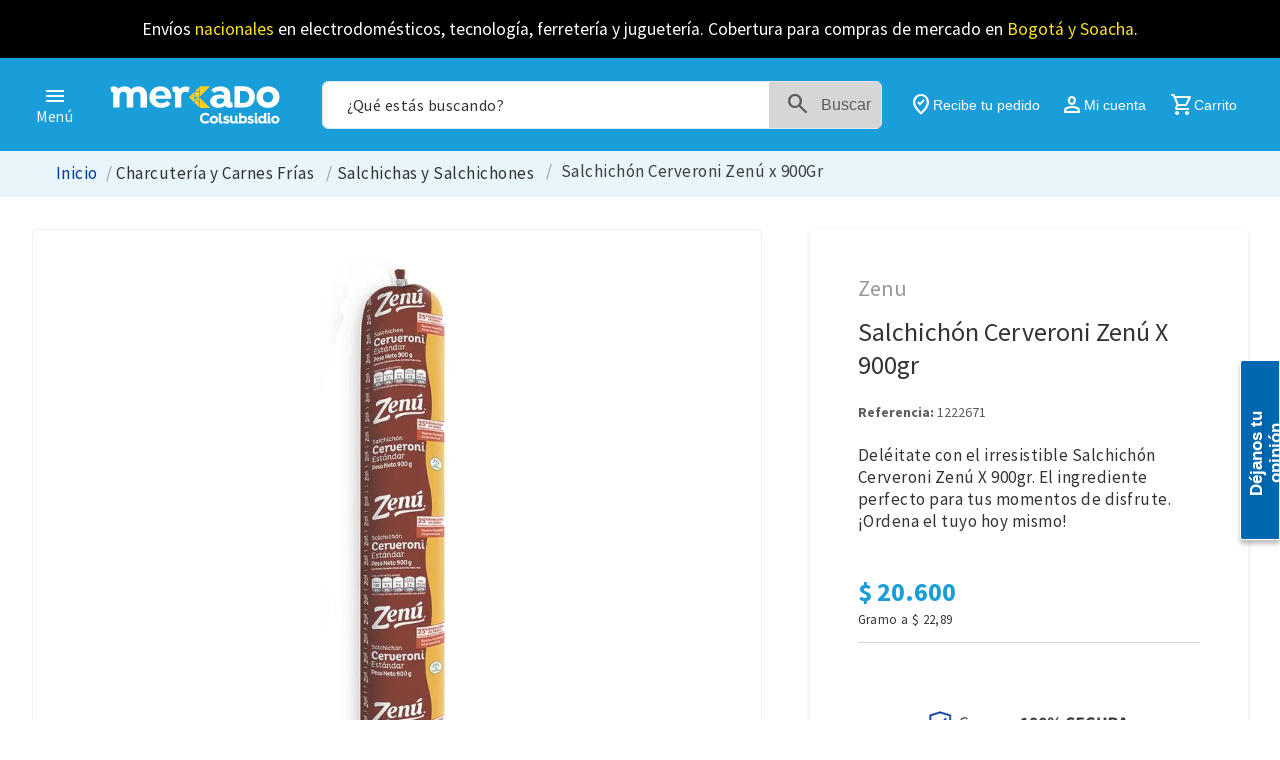

--- FILE ---
content_type: text/css; charset=utf-8
request_url: https://colsubsidiogrocery.vtexassets.com/_v/public/assets/v1/published/colsubsidiogrocery.cc-static-content@0.0.19/public/react/Maintenance.min.css
body_size: 80
content:
.colsubsidiogrocery-cc-static-content-0-x-b-maintenance{}.colsubsidiogrocery-cc-static-content-0-x-b-maintenance img{position:fixed;width:100%;height:95%;-o-object-fit:scale-down;object-fit:scale-down}@media (min-width:780px){.colsubsidiogrocery-cc-static-content-0-x-b-maintenance img{height:100%;-o-object-fit:cover;object-fit:cover}}

--- FILE ---
content_type: application/javascript; charset=utf-8
request_url: https://colsubsidiogrocery.vtexassets.com/_v/public/assets/v1/published/colsubsidiogrocery.cc-static-content@0.0.19/public/react/Maintenance.min.js
body_size: 392
content:
(window.webpackJsonpcolsubsidiogrocery_cc_static_content_0_0_19=window.webpackJsonpcolsubsidiogrocery_cc_static_content_0_0_19||[]).push([["Maintenance"],{0:function(e,t){e.exports=React},33:function(e,t,i){e.exports={"b-maintenance":"colsubsidiogrocery-cc-static-content-0-x-b-maintenance"}},42:function(e,t,i){"use strict";i.r(t),function(e){var t=i(2);i.p=Object(t.getPublicPath)("colsubsidiogrocery.cc-static-content@0.0.19");var n=Object(t.register)((function(){return i(53)}),e,"colsubsidiogrocery.cc-static-content@0.0.19","colsubsidiogrocery.cc-static-content@0.x","Maintenance");n.renderHotReload,n.setupHMR}.call(this,i(8)(e))},53:function(e,t,i){"use strict";i.r(t);var n=i(0),c=i.n(n),a=i(33),o=i.n(a),r=function(e){var t=e.imageDesktop,i=e.imageMobile;return c.a.createElement("div",{className:o.a["b-maintenance"]},c.a.createElement("picture",null,c.a.createElement("source",{srcSet:t,media:"(min-width: 700px)"}),c.a.createElement("img",{src:i,alt:""})))};r.getSchema=function(){return{title:"Contiguración de Pagina Mantenimiento",type:"object",properties:{imageDesktop:{title:"Agregar bannerdesktop",description:"Tamaño de la imagen: 27x27px",type:"string",widget:{"ui:widget":"image-uploader"}},imageMobile:{title:"Agregar banner mobile",description:"Tamaño de la imagen: 27x27px",type:"string",widget:{"ui:widget":"image-uploader"}}}}};t.default=r}},[[42,"common"]]]);

--- FILE ---
content_type: application/x-javascript
request_url: https://www.clarity.ms/tag/emyda807rr
body_size: 1418
content:
!function(c,l,a,r,i,t,y){function sync(){(new Image).src="https://c.clarity.ms/c.gif"}"complete"==document.readyState?sync():window.addEventListener("load",sync);a[c]("metadata",(function(){a[c]("set","C_IS","0")}),!1,!0);if(a[c].v||a[c].t)return a[c]("event",c,"dup."+i.projectId);a[c].t=!0,(t=l.createElement(r)).async=!0,t.src="https://scripts.clarity.ms/0.8.47/clarity.js",(y=l.getElementsByTagName(r)[0]).parentNode.insertBefore(t,y),a[c]("start",i),a[c].q.unshift(a[c].q.pop()),a[c]("set","C_IS","0")}("clarity",document,window,"script",{"projectId":"emyda807rr","upload":"https://v.clarity.ms/collect","expire":365,"cookies":["_uetmsclkid","_uetvid","_clck"],"track":true,"content":true,"unmask":["#downshift-0-input","#client-profile-data > form > fieldset > div","#client-profile-data > div > div.accordion-body.collapse.in > div > div > div","body > div.colsubsidiogrocery-cc-address-locator-0-x-b-address-locator-modal.z-9999.fixed.w-100 > section > div > div.undefined.flex.flex-column.items-center.mt4 > div.colsubsidiogrocery-cc-address-locator-0-x-b-form-adress__input.colsubsidiogrocery-cc-address-locator-0-x-b-form-adress__input--direction.w-100-s.w-70-l.mv3.relative > label > div > input","downshift-0-input","body"],"keep":["msclkid"],"dob":2210});

--- FILE ---
content_type: application/javascript; charset=utf-8
request_url: https://colsubsidiogrocery.vtexassets.com/_v/public/assets/v1/published/vtex.store-footer@2.27.0/public/react/Footer.min.js
body_size: 578
content:
(window.webpackJsonpvtex_store_footer_2_27_0=window.webpackJsonpvtex_store_footer_2_27_0||[]).push([["Footer"],{0:function(e,t){e.exports=React},10:function(e,t){e.exports=__RENDER_8_COMPONENTS__["vtex.native-types@0.x/IOMessage"]},11:function(e,t){e.exports=__RENDER_8_COMPONENTS__["vtex.store-components@3.x/Container"]},3:function(e,t){e.exports=__RENDER_8_COMPONENTS__["vtex.native-types@0.x/formatIOMessage"]},36:function(e,t){e.exports=__RENDER_8_COMPONENTS__["vtex.device-detector@0.x/useDevice"]},38:function(e,t,o){"use strict";o.r(t),function(e){var t=o(1);o.p=Object(t.getPublicPath)("vtex.store-footer@2.27.0");var n=Object(t.register)((function(){return o(39)}),e,"vtex.store-footer@2.27.0","vtex.store-footer@2.x","Footer");n.renderHotReload,n.setupHMR}.call(this,o(5)(e))},39:function(e,t,o){"use strict";o.r(t);var n=o(0),r=o.n(n),i=o(4),s=o(36),a=o.n(s),l=r.a.lazy((function(){return Promise.all([o.e(0),o.e(1)]).then(o.bind(null,61))})),c=function(e){var t=!!Object(i.useChildBlock)({id:"footer-layout.desktop"}),o=!!Object(i.useChildBlock)({id:"footer-layout.mobile"}),s=a()().isMobile;return t||o?s?r.a.createElement(i.ExtensionPoint,{id:"footer-layout.mobile"}):r.a.createElement(i.ExtensionPoint,{id:"footer-layout.desktop"}):r.a.createElement(i.NoSSR,null,r.a.createElement(n.Suspense,{fallback:r.a.createElement("div",null)},r.a.createElement(l,e)))};c.schema={title:"admin/editor.footer.title",description:"admin/editor.footer.description",type:"object",properties:{showPaymentFormsInColor:{type:"boolean",title:"admin/editor.footer.showPaymentMethodsInColor.title",default:!1,isLayout:!0},showSocialNetworksInColor:{type:"boolean",title:"admin/editor.footer.showSocialNetworksInColor.title",default:!1,isLayout:!0},showVtexLogoInColor:{type:"boolean",title:"admin/editor.footer.showVtexLogoInColor.title",default:!1,isLayout:!0}}},t.default=c},4:function(e,t){e.exports=__RENDER_8_RUNTIME__},54:function(e,t){e.exports=PropTypes},6:function(e,t){e.exports=ReactIntl},60:function(e,t){e.exports=__RENDER_8_COMPONENTS__["vtex.store-icons@0.x/IconCaret"]},9:function(e,t){e.exports=Classnames}},[[38,"common"]]]);

--- FILE ---
content_type: application/javascript; charset=utf-8
request_url: https://colsubsidiogrocery.vtexassets.com/_v/public/assets/v1/published/vtex.minicart@2.68.0/public/react/BaseContent.min.js
body_size: 2509
content:
(window.webpackJsonpvtex_minicart_2_68_0=window.webpackJsonpvtex_minicart_2_68_0||[]).push([["BaseContent"],{0:function(t,e){t.exports=React},10:function(t,e){t.exports=ReactIntl},104:function(t,e,n){"use strict";n.r(e);var i=n(0),r=n.n(i),a=n(10),c=n(3),o=n(14),u=n(5),s=n.n(u),l=n(15),d=n(19),m=n.n(d),p=n(8),f=n(12),v=n.n(f),h=n(22),x=n.n(h);var E=n(39),_=["minicartContentContainer","minicartProductListContainer","minicartTitle","minicartFooter"],O=Object(i.memo)((function(t){var e=t.minicartTitleHandle;return r.a.createElement("h3",{className:"".concat(e," t-heading-3 mv2 ph4 ph6-l c-on-base")},r.a.createElement(a.FormattedMessage,{id:"store/minicart.title"}))}));e.default=function(t){var e=t.finishShoppingButtonLink,n=t.classes,a=t.children,u=Object(o.useOrderForm)(),d=u.orderForm,f=u.loading,h=function(){var t=v()().push;return Object(i.useRef)(x()(t,600)).current}(),g=s()(_,{classes:n}).handles,b=Object(l.useMinicartState)().variation,C=Object(c.useRuntime)().extensions,N=Object(c.useTreePath)().treePath;Object(i.useEffect)((function(){f||d.items.length>0&&void 0===d.items[d.items.length-1].additionalInfo||h({event:"cartChanged",items:d.items.map(p.b)})}),[h,f,d.items]);var w="".concat(g.minicartContentContainer," ").concat("drawer"===b?m.a.drawerStyles:m.a.popupStyles," flex flex-column justify-between"),y="".concat(g.minicartFooter," ").concat("drawer"===b?"":"pv3"," sticky"),R=!f&&0===d.items.length,I=C[N].blocks,P=null==I?void 0:I.filter((function(t){return!t.children&&("minicart-product-list"===t.extensionPointId||"minicart-summary"===t.extensionPointId)})),j=2===(null==P?void 0:P.length);return R?r.a.createElement(i.Fragment,null,r.a.createElement(O,{minicartTitleHandle:g.minicartTitle}),r.a.createElement(c.ExtensionPoint,{id:"minicart-empty-state"})):j?r.a.createElement("div",{className:w},r.a.createElement("div",{className:"w-100 h-100 overflow-y-auto ".concat(g.minicartProductListContainer)},r.a.createElement(O,{minicartTitleHandle:g.minicartTitle}),r.a.createElement(c.ExtensionPoint,{id:"minicart-product-list"})),r.a.createElement("div",{className:y},r.a.createElement(c.ExtensionPoint,{id:"minicart-summary"}),r.a.createElement(E.default,{finishShoppingButtonLink:e}))):r.a.createElement("div",{className:w},r.a.createElement(O,{minicartTitleHandle:g.minicartTitle}),i.Children.map(a,(function(t){return r.a.cloneElement(t,{renderAsChildren:!0})})))}},12:function(t,e){t.exports=__RENDER_8_COMPONENTS__["vtex.pixel-manager@1.x/usePixel"]},14:function(t,e){t.exports=__RENDER_8_COMPONENTS__["vtex.order-manager@0.x/OrderForm"]},15:function(t,e,n){"use strict";n.r(e),n.d(e,"MinicartStateContext",(function(){return u})),n.d(e,"MinicartContextProvider",(function(){return m})),n.d(e,"useMinicartDispatch",(function(){return f})),n.d(e,"useMinicartState",(function(){return p}));var i=n(13),r=n(0),a=n.n(r),c=n(21),o=n.n(c),u=Object(r.createContext)(void 0),s=Object(r.createContext)(void 0);function l(t,e){switch(e.type){case"OPEN_MINICART":return Object.assign(Object.assign({},t),{open:!0,hasBeenOpened:!0});case"CLOSE_MINICART":return Object.assign(Object.assign({},t),{open:!1});case"SET_OPEN_BEHAVIOR":return Object.assign(Object.assign({},t),{openBehavior:e.value});default:return t}}var d=function(t){return"popup"===t||"popupWithLink"===t},m=function(t){var e=t.variation,n=void 0===e?"drawer":e,c=t.openOnHover,m=void 0!==c&&c,p=t.children,f=o()().isMobile,v=d(n)&&(f||window&&window.innerWidth<=480)?"drawer":n,h=Object(r.useReducer)(l,{variation:v,open:!1,hasBeenOpened:!1,openOnHoverProp:m,openBehavior:d(v)&&m?"hover":"click"}),x=Object(i.a)(h,2),E=x[0],_=x[1];return a.a.createElement(u.Provider,{value:E},a.a.createElement(s.Provider,{value:_},p))};function p(){var t=Object(r.useContext)(u);if(void 0===t)throw new Error("useMinicartState must be used within a MinicartContextProvider");return t}function f(){var t=Object(r.useContext)(s);if(void 0===t)throw new Error("useMinicartDispatch must be used within a MinicartContextProvider");return t}},19:function(t,e,n){t.exports={drawerStyles:"vtex-minicart-2-x-drawerStyles",popupStyles:"vtex-minicart-2-x-popupStyles",minicartEmptyStateContainerDefault:"vtex-minicart-2-x-minicartEmptyStateContainerDefault",minicartQuantityBadgeDefault:"vtex-minicart-2-x-minicartQuantityBadgeDefault",popupBoxPosition:"vtex-minicart-2-x-popupBoxPosition",popupArrowUp:"vtex-minicart-2-x-popupArrowUp"}},21:function(t,e){t.exports=__RENDER_8_COMPONENTS__["vtex.device-detector@0.x/useDevice"]},22:function(t,e){function n(t,e,n){var i,r,a,c,o;function u(){var s=Date.now()-c;s<e&&s>=0?i=setTimeout(u,e-s):(i=null,n||(o=t.apply(a,r),a=r=null))}null==e&&(e=100);var s=function(){a=this,r=arguments,c=Date.now();var s=n&&!i;return i||(i=setTimeout(u,e)),s&&(o=t.apply(a,r),a=r=null),o};return s.clear=function(){i&&(clearTimeout(i),i=null)},s.flush=function(){i&&(o=t.apply(a,r),a=r=null,clearTimeout(i),i=null)},s}n.debounce=n,t.exports=n},23:function(t,e){t.exports=__RENDER_8_COMPONENTS__["vtex.styleguide@9.x/Button"]},24:function(t,e,n){"use strict";n.d(e,"a",(function(){return a}));var i=n(6),r=n(3);function a(){var t=Object(i.useCheckoutURL)(),e=t.url,n=t.major,a=Object(r.useRuntime)(),c=a.navigate,o=a.rootPath,u=void 0===o?"":o;return function(t){n>0&&t===e?c({to:t}):window.location.href="".concat(u).concat(t)}}},3:function(t,e){t.exports=__RENDER_8_RUNTIME__},39:function(t,e,n){"use strict";n.r(e);var i=n(0),r=n.n(i),a=n(10),c=n(23),o=n.n(c),u=n(5),s=n.n(u),l=n(6),d=n(24),m=["minicartCheckoutButton"],p=function(t){var e=t.finishShoppingButtonLink,n=t.classes,i=Object(l.useCheckoutURL)().url,c=s()(m,{classes:n}).handles,u=Object(d.a)();return r.a.createElement("div",{className:"".concat(c.minicartCheckoutButton," mv3 ph4 ph6-l")},r.a.createElement(o.a,{id:"proceed-to-checkout",onClick:function(){return u(e||i)},variation:"primary",block:!0},r.a.createElement(a.FormattedMessage,{id:"store/minicart.go-to-checkout"})))};p.schema={title:"store/finish-shopping-button-label"},e.default=p},5:function(t,e){t.exports=__RENDER_8_COMPONENTS__["vtex.css-handles@1.x/useCssHandles"]},6:function(t,e){t.exports=__RENDER_8_COMPONENTS__["vtex.checkout-resources@0.x/Utils"]},72:function(t,e,n){"use strict";n.r(e),function(t){var e=n(4);n.p=Object(e.getPublicPath)("vtex.minicart@2.68.0");var i=Object(e.register)((function(){return n(104)}),t,"vtex.minicart@2.68.0","vtex.minicart@2.x","BaseContent");i.renderHotReload,i.setupHMR}.call(this,n(20)(t))},8:function(t,e,n){"use strict";function i(t){var e;return{skuId:t.id,variant:t.skuName,price:t.sellingPrice,priceIsInt:!0,name:c(t),quantity:t.quantity,productId:t.productId,productRefId:t.productRefId,brand:t.additionalInfo?t.additionalInfo.brandName:"",category:o(t),detailUrl:t.detailUrl,imageUrl:t.imageUrls?a(t.imageUrls.at3x):null!==(e=t.imageUrl)&&void 0!==e?e:"",referenceId:t.refId}}function r(t){var e=t.category?t.category.slice(1,-1):"";return{skuId:t.id,variant:t.skuName,price:t.sellingPrice,priceIsInt:!0,name:t.name,quantity:t.quantity,productId:t.productId,productRefId:t.productRefId,brand:t.brand,category:e,detailUrl:t.detailUrl,imageUrl:t.imageUrl,referenceId:t.refId}}function a(t){return t&&0!==t.indexOf("http")?"https:".concat(t):t}function c(t){if((null==t?void 0:t.name)&&!t.name.includes(t.skuName)||t.name===t.skuName)return t.name;var e=1+t.skuName.length;return t.name.slice(0,t.name.length-e)}function o(t){try{return t.productCategoryIds.split("/").filter((function(t){return t.length})).map((function(e){return t.productCategories[e]})).join("/")}catch(t){return""}}function u(t){return t&&t.length?t.map((function(t){return i(t)})):[]}n.d(e,"b",(function(){return i})),n.d(e,"a",(function(){return r})),n.d(e,"c",(function(){return u}))}},[[72,"common"]]]);

--- FILE ---
content_type: application/javascript; charset=utf-8
request_url: https://colsubsidiogrocery.vtexassets.com/_v/public/assets/v1/published/vtex.minicart@2.68.0/public/react/EmptyState.min.js
body_size: 582
content:
(window.webpackJsonpvtex_minicart_2_68_0=window.webpackJsonpvtex_minicart_2_68_0||[]).push([["EmptyState"],{0:function(t,e){t.exports=React},5:function(t,e){t.exports=__RENDER_8_COMPONENTS__["vtex.css-handles@1.x/useCssHandles"]},73:function(t,e,n){"use strict";n.r(e),function(t){var e=n(4);n.p=Object(e.getPublicPath)("vtex.minicart@2.68.0");var a=Object(e.register)((function(){return n(74)}),t,"vtex.minicart@2.68.0","vtex.minicart@2.x","EmptyState");a.renderHotReload,a.setupHMR}.call(this,n(20)(t))},74:function(t,e,n){"use strict";n.r(e);var a=n(0),c=n.n(a),i=n(5),r=n.n(i),s=["minicartEmptyStateContainer"];e.default=function(t){var e=t.classes,n=t.children,a=r()(s,{classes:e}).handles;return c.a.createElement("div",{className:"".concat(a.minicartEmptyStateContainer," h-100 flex flex-column justify-center")},n)}}},[[73,"common"]]]);

--- FILE ---
content_type: application/javascript; charset=utf-8
request_url: https://colsubsidiogrocery.vtexassets.com/_v/public/assets/v1/published/bundle/public/react/asset-f4a085743c9eea293333e996229a08cbeeffc74d.min.js?v=1&files=vtex.render-runtime@8.136.1,LayoutContainer&files=vtex.device-detector@0.2.6,common,useDevice,withDevice&files=vtex.css-handles@0.4.4,common,useCssHandles,withCssHandles,applyModifiers&files=vtex.styleguide@9.146.16,common,0,Button,ButtonWithIcon,19,ToastContext,ToastProvider,ToastConsumer,15,Dropdown,3,2&async=2&workspace=master
body_size: 18870
content:
enqueueScripts([function(){
    (window.webpackJsonpvtex_render_runtime_8_136_1=window.webpackJsonpvtex_render_runtime_8_136_1||[]).push([["LayoutContainer"],{52:function(e,t){e.exports=__RENDER_8_RUNTIME__},568:function(e,t,n){"use strict";n.r(t),function(e){var t=n(27);n.p=Object(t.getPublicPath)("vtex.render-runtime@8.136.1");var r=Object(t.register)((function(){return n(569)}),e,"vtex.render-runtime@8.136.1","vtex.render-runtime@8.x","LayoutContainer");r.renderHotReload,r.setupHMR}.call(this,n(43)(e))},569:function(e,t,n){"use strict";n.r(t);var r=n(52);t.default=r.LayoutContainer}},[[568,"common"]]]);
  },function(){
    !function(e){function t(t){for(var r,c,u=t[0],a=t[1],l=t[2],p=0,f=[];p<u.length;p++)c=u[p],Object.prototype.hasOwnProperty.call(o,c)&&o[c]&&f.push(o[c][0]),o[c]=0;for(r in a)Object.prototype.hasOwnProperty.call(a,r)&&(e[r]=a[r]);for(d&&d(t);f.length;)f.shift()();return i.push.apply(i,l||[]),n()}function n(){for(var e,t=0;t<i.length;t++){for(var n=i[t],r=!0,u=1;u<n.length;u++){var a=n[u];0!==o[a]&&(r=!1)}r&&(i.splice(t--,1),e=c(c.s=n[0]))}return e}var r={},o={common:0},i=[];function c(t){if(r[t])return r[t].exports;var n=r[t]={i:t,l:!1,exports:{}};return e[t].call(n.exports,n,n.exports,c),n.l=!0,n.exports}c.m=e,c.c=r,c.d=function(e,t,n){c.o(e,t)||Object.defineProperty(e,t,{enumerable:!0,get:n})},c.r=function(e){"undefined"!=typeof Symbol&&Symbol.toStringTag&&Object.defineProperty(e,Symbol.toStringTag,{value:"Module"}),Object.defineProperty(e,"__esModule",{value:!0})},c.t=function(e,t){if(1&t&&(e=c(e)),8&t)return e;if(4&t&&"object"==typeof e&&e&&e.__esModule)return e;var n=Object.create(null);if(c.r(n),Object.defineProperty(n,"default",{enumerable:!0,value:e}),2&t&&"string"!=typeof e)for(var r in e)c.d(n,r,function(t){return e[t]}.bind(null,r));return n},c.n=function(e){var t=e&&e.__esModule?function(){return e.default}:function(){return e};return c.d(t,"a",t),t},c.o=function(e,t){return Object.prototype.hasOwnProperty.call(e,t)},c.p="";var u=window.webpackJsonpvtex_device_detector_0_2_6=window.webpackJsonpvtex_device_detector_0_2_6||[],a=u.push.bind(u);u.push=t,u=u.slice();for(var l=0;l<u.length;l++)t(u[l]);var d=a;n()}([function(e,t,n){"use strict";Object.defineProperty(t,"__esModule",{value:!0}),t.getPublicPath=t.register=void 0;var r="__RENDER_8_RUNTIME__",o="__RENDER_8_COMPONENTS__",i=!("undefined"==typeof window||!window.document);i&&!window.global&&(window.global=window),window[o]=window[o]||{},t.register=function(e,t,n,i,c){var u="".concat(n,"/").concat(c),a="".concat(i,"/").concat(c),l=function(){return function(e,t){try{var n=e();return n.__esModule?n.default:n.default||n}catch(e){throw new Error("An error happened while requiring the app ".concat(t,", please check your app's code.\\n").concat(e.stack))}}(e,u)};if(window[r]&&window[r].registerComponent){var d=!!window.__RENDER_LAZY__;window[r].registerComponent(t,d?l:l(),n,c,d)}else{var p=l();window[r]&&window[r].withHMR?window[o][u]=window[o][a]=window[r].withHMR(t,p):window[o][u]=window[o][a]=p}return{}},t.getPublicPath=function(e){var t=window.__hostname__,n="/_v/public/assets/v1/published/";return i&&window.__RUNTIME__&&(t=__RUNTIME__.assetServerPublishedHost||window.location.hostname,n=__RUNTIME__.assetServerPublishedPath||"/_v/public/assets/v1/published/"),"https://"+t+n+"".concat(e,"/public/react/")}},,,function(e,t){e.exports=function(e){if(!e.webpackPolyfill){var t=Object.create(e);t.children||(t.children=[]),Object.defineProperty(t,"loaded",{enumerable:!0,get:function(){return t.l}}),Object.defineProperty(t,"id",{enumerable:!0,get:function(){return t.i}}),Object.defineProperty(t,"exports",{enumerable:!0}),t.webpackPolyfill=1}return t}},function(e,t,n){"use strict";function r(){return(r=Object.assign||function(e){for(var t=1;t<arguments.length;t++){var n=arguments[t];for(var r in n)Object.prototype.hasOwnProperty.call(n,r)&&(e[r]=n[r])}return e}).apply(this,arguments)}n.d(t,"a",(function(){return r}))}]);
  },function(){
    (window.webpackJsonpvtex_device_detector_0_2_6=window.webpackJsonpvtex_device_detector_0_2_6||[]).push([["useDevice"],{1:function(e,t){e.exports=__RENDER_8_RUNTIME__},2:function(e,t,i){"use strict";i.r(t);var c=i(1);t.default=function(){var e=Object(c.useRuntime)(),t=e.deviceInfo,i=e.hints;return t?{device:t.type,isMobile:t.isMobile}:{device:i.phone?"phone":i.tablet?"tablet":"desktop",isMobile:i.mobile}}},8:function(e,t,i){"use strict";i.r(t),function(e){var t=i(0);i.p=Object(t.getPublicPath)("vtex.device-detector@0.2.6");var c=Object(t.register)((function(){return i(2)}),e,"vtex.device-detector@0.2.6","vtex.device-detector@0.x","useDevice");c.renderHotReload,c.setupHMR}.call(this,i(3)(e))}},[[8,"common"]]]);
  },function(){
    (window.webpackJsonpvtex_device_detector_0_2_6=window.webpackJsonpvtex_device_detector_0_2_6||[]).push([["withDevice"],[,function(e,t){e.exports=__RENDER_8_RUNTIME__},function(e,t,i){"use strict";i.r(t);var n=i(1);t.default=function(){var e=Object(n.useRuntime)(),t=e.deviceInfo,i=e.hints;return t?{device:t.type,isMobile:t.isMobile}:{device:i.phone?"phone":i.tablet?"tablet":"desktop",isMobile:i.mobile}}},,,function(e,t){e.exports=React},,,,function(e,t,i){"use strict";i.r(t),function(e){var t=i(0);i.p=Object(t.getPublicPath)("vtex.device-detector@0.2.6");var n=Object(t.register)((function(){return i(10)}),e,"vtex.device-detector@0.2.6","vtex.device-detector@0.x","withDevice");n.renderHotReload,n.setupHMR}.call(this,i(3)(e))},function(e,t,i){"use strict";i.r(t);var n=i(4),c=i(5),o=i.n(c),r=i(2),u=function(e,t){var i={};for(var n in e)Object.prototype.hasOwnProperty.call(e,n)&&t.indexOf(n)<0&&(i[n]=e[n]);if(null!=e&&"function"==typeof Object.getOwnPropertySymbols){var c=0;for(n=Object.getOwnPropertySymbols(e);c<n.length;c++)t.indexOf(n[c])<0&&Object.prototype.propertyIsEnumerable.call(e,n[c])&&(i[n[c]]=e[n[c]])}return i};t.default=function(e){return function(t){var i=u(t,[]),c=Object(r.default)(),a=c.isMobile,l=c.device;return o.a.createElement(e,Object(n.a)({device:l,isMobile:a},i))}}}],[[9,"common"]]]);
  },function(){
    !function(e){function t(t){for(var n,a,u=t[0],c=t[1],l=t[2],s=0,d=[];s<u.length;s++)a=u[s],Object.prototype.hasOwnProperty.call(o,a)&&o[a]&&d.push(o[a][0]),o[a]=0;for(n in c)Object.prototype.hasOwnProperty.call(c,n)&&(e[n]=c[n]);for(f&&f(t);d.length;)d.shift()();return i.push.apply(i,l||[]),r()}function r(){for(var e,t=0;t<i.length;t++){for(var r=i[t],n=!0,u=1;u<r.length;u++){var c=r[u];0!==o[c]&&(n=!1)}n&&(i.splice(t--,1),e=a(a.s=r[0]))}return e}var n={},o={common:0},i=[];function a(t){if(n[t])return n[t].exports;var r=n[t]={i:t,l:!1,exports:{}};return e[t].call(r.exports,r,r.exports,a),r.l=!0,r.exports}a.m=e,a.c=n,a.d=function(e,t,r){a.o(e,t)||Object.defineProperty(e,t,{enumerable:!0,get:r})},a.r=function(e){"undefined"!=typeof Symbol&&Symbol.toStringTag&&Object.defineProperty(e,Symbol.toStringTag,{value:"Module"}),Object.defineProperty(e,"__esModule",{value:!0})},a.t=function(e,t){if(1&t&&(e=a(e)),8&t)return e;if(4&t&&"object"==typeof e&&e&&e.__esModule)return e;var r=Object.create(null);if(a.r(r),Object.defineProperty(r,"default",{enumerable:!0,value:e}),2&t&&"string"!=typeof e)for(var n in e)a.d(r,n,function(t){return e[t]}.bind(null,n));return r},a.n=function(e){var t=e&&e.__esModule?function(){return e.default}:function(){return e};return a.d(t,"a",t),t},a.o=function(e,t){return Object.prototype.hasOwnProperty.call(e,t)},a.p="";var u=window.webpackJsonpvtex_css_handles_0_4_4=window.webpackJsonpvtex_css_handles_0_4_4||[],c=u.push.bind(u);u.push=t,u=u.slice();for(var l=0;l<u.length;l++)t(u[l]);var f=c;r()}([function(e,t,r){"use strict";Object.defineProperty(t,"__esModule",{value:!0}),t.getPublicPath=t.register=void 0;var n="__RENDER_8_RUNTIME__",o="__RENDER_8_COMPONENTS__",i=!("undefined"==typeof window||!window.document);i&&!window.global&&(window.global=window),window[o]=window[o]||{},t.register=function(e,t,r,i,a){var u="".concat(r,"/").concat(a),c="".concat(i,"/").concat(a),l=function(){return function(e,t){try{var r=e();return r.__esModule?r.default:r.default||r}catch(e){throw new Error("An error happened while requiring the app ".concat(t,", please check your app's code.\\n").concat(e.stack))}}(e,u)};if(window[n]&&window[n].registerComponent){var f=!!window.__RENDER_LAZY__;window[n].registerComponent(t,f?l:l(),r,a,f)}else{var s=l();window[n]&&window[n].withHMR?window[o][u]=window[o][c]=window[n].withHMR(t,s):window[o][u]=window[o][c]=s}return{}},t.getPublicPath=function(e){var t=window.__hostname__,r="/_v/public/assets/v1/published/";return i&&window.__RUNTIME__&&(t=__RUNTIME__.assetServerPublishedHost||window.location.hostname,r=__RUNTIME__.assetServerPublishedPath||"/_v/public/assets/v1/published/"),"https://"+t+r+"".concat(e,"/public/react/")}},function(e,t,r){"use strict";r.d(t,"a",(function(){return i}));var n=r(6);var o=r(8);function i(e){return function(e){if(Array.isArray(e))return Object(n.a)(e)}(e)||function(e){if("undefined"!=typeof Symbol&&Symbol.iterator in Object(e))return Array.from(e)}(e)||Object(o.a)(e)||function(){throw new TypeError("Invalid attempt to spread non-iterable instance.\nIn order to be iterable, non-array objects must have a [Symbol.iterator]() method.")}()}},function(e,t,r){"use strict";r.d(t,"a",(function(){return o}));var n=r(8);function o(e,t){return function(e){if(Array.isArray(e))return e}(e)||function(e,t){if("undefined"!=typeof Symbol&&Symbol.iterator in Object(e)){var r=[],n=!0,o=!1,i=void 0;try{for(var a,u=e[Symbol.iterator]();!(n=(a=u.next()).done)&&(r.push(a.value),!t||r.length!==t);n=!0);}catch(e){o=!0,i=e}finally{try{n||null==u.return||u.return()}finally{if(o)throw i}}return r}}(e,t)||Object(n.a)(e,t)||function(){throw new TypeError("Invalid attempt to destructure non-iterable instance.\nIn order to be iterable, non-array objects must have a [Symbol.iterator]() method.")}()}},,,,function(e,t,r){"use strict";function n(e,t){(null==t||t>e.length)&&(t=e.length);for(var r=0,n=new Array(t);r<t;r++)n[r]=e[r];return n}r.d(t,"a",(function(){return n}))},,function(e,t,r){"use strict";r.d(t,"a",(function(){return o}));var n=r(6);function o(e,t){if(e){if("string"==typeof e)return Object(n.a)(e,t);var r=Object.prototype.toString.call(e).slice(8,-1);return"Object"===r&&e.constructor&&(r=e.constructor.name),"Map"===r||"Set"===r?Array.from(e):"Arguments"===r||/^(?:Ui|I)nt(?:8|16|32)(?:Clamped)?Array$/.test(r)?Object(n.a)(e,t):void 0}}},function(e,t){e.exports=function(e){if(!e.webpackPolyfill){var t=Object.create(e);t.children||(t.children=[]),Object.defineProperty(t,"loaded",{enumerable:!0,get:function(){return t.l}}),Object.defineProperty(t,"id",{enumerable:!0,get:function(){return t.i}}),Object.defineProperty(t,"exports",{enumerable:!0}),t.webpackPolyfill=1}return t}},function(e,t,r){"use strict";function n(){return(n=Object.assign||function(e){for(var t=1;t<arguments.length;t++){var r=arguments[t];for(var n in r)Object.prototype.hasOwnProperty.call(r,n)&&(e[n]=r[n])}return e}).apply(this,arguments)}r.d(t,"a",(function(){return n}))}]);
  },function(){
    (window.webpackJsonpvtex_css_handles_0_4_4=window.webpackJsonpvtex_css_handles_0_4_4||[]).push([["useCssHandles"],[,,,function(n,t,e){"use strict";e.r(t);var r=/[^A-z0-9-]/;var o,c,a,i=new Set([]);o=function(){console.error("Invalid CSS modifiers. All modifiers should be strings, and only contain letters, numbers, or -. Found: ".concat(Array.from(i.values()).join(", "))),i.clear()},c=3e3;t.default=function(n,t){var e="string"==typeof t?[t]:t;if(!Array.isArray(e))return console.error("Invalid modifier type on `cssHandles.applyModifier`. Please use either a string or an array of strings"),n;var o=n.split(" "),c=e.map((function(n){return function(n){return"string"==typeof n&&(""!==n&&!r.test(n))}(n)?o.map((function(t){return"".concat(t,"--").concat(n)})).join(" ").trim():""})).filter((function(n){return n.length>0})).join(" ").trim();return o.concat(c).join(" ").trim()}},function(n,t){n.exports=React},function(n,t){n.exports=__RENDER_8_RUNTIME__},,function(n,t,e){"use strict";e.r(t);var r=e(1),o=e(2),c=e(4),a=e(5);function i(n,t){return[n].concat(Object(r.a)(t)).filter((function(n){return!!n})).join("/")}var s=function(){var n=arguments.length>0&&void 0!==arguments[0]?arguments[0]:{},t=n.children,e=Object(a.useRuntime)(),r=e.extensions,o=Object(a.useTreePath)(),c=o.treePath,s=t?i(c,Array.isArray(t)?t:[t]):c,u=s&&r[s];return u||null},u=e(3),l=function(n){var t=function(n){var t=/[^@.]+/g,e=t.exec(n)||[null],r=Object(o.a)(e,1)[0],c=t.exec(n)||[null],a=Object(o.a)(c,1)[0],i=t.exec(n)||[null];return{vendor:r,name:a,major:Object(o.a)(i,1)[0]}}(n),e=t.vendor,r=t.name,c=t.major;return e&&r&&c&&"".concat(e,"-").concat(r,"-").concat(c,"-x")},f=function(n,t,e){return t.reduce((function(t,r){var o=!!n&&function(n){return!/^\d|[^A-z0-9-]/.test(n)}(r),c="".concat(n,"-").concat(r);return t[r]=o?e?Object(u.default)(c,e):c:"",o||console.error('Invalid CSS handle "'.concat(r,'". It should only contain letters or numbers, and should start with a letter.')),t}),{})};t.default=function(n){var t=arguments.length>1&&void 0!==arguments[1]?arguments[1]:{},e=s(),o=e||{},a=o.props,i=void 0===a?{}:a,u=o.component,d=void 0===u?"":u,v=i.cssHandle||i.blockClass,p=Object(c.useMemo)((function(){var e=t.migrationFrom,o=l(d),c=o?[o]:[];if(e){var a=(Array.isArray(e)?e:[e]).map(l).filter((function(n){return!!n&&n!==o}));c.push.apply(c,Object(r.a)(a))}return c.map((function(t){return f(t,n,v)})).reduce((function(n,t){return n?(Object.keys(t).forEach((function(e){n[e]="".concat(n[e]," ").concat(t[e])})),n):t}),void 0)}),[v,d,n,t]);return p}},,,,,function(n,t,e){"use strict";e.r(t),function(n){var t=e(0);e.p=Object(t.getPublicPath)("vtex.css-handles@0.4.4");var r=Object(t.register)((function(){return e(7)}),n,"vtex.css-handles@0.4.4","vtex.css-handles@0.x","useCssHandles");r.renderHotReload,r.setupHMR}.call(this,e(9)(n))}],[[12,"common"]]]);
  },function(){
    (window.webpackJsonpvtex_css_handles_0_4_4=window.webpackJsonpvtex_css_handles_0_4_4||[]).push([["withCssHandles"],[,,,function(n,t,e){"use strict";e.r(t);var r=/[^A-z0-9-]/;var o,c,a,i=new Set([]);o=function(){console.error("Invalid CSS modifiers. All modifiers should be strings, and only contain letters, numbers, or -. Found: ".concat(Array.from(i.values()).join(", "))),i.clear()},c=3e3;t.default=function(n,t){var e="string"==typeof t?[t]:t;if(!Array.isArray(e))return console.error("Invalid modifier type on `cssHandles.applyModifier`. Please use either a string or an array of strings"),n;var o=n.split(" "),c=e.map((function(n){return function(n){return"string"==typeof n&&(""!==n&&!r.test(n))}(n)?o.map((function(t){return"".concat(t,"--").concat(n)})).join(" ").trim():""})).filter((function(n){return n.length>0})).join(" ").trim();return o.concat(c).join(" ").trim()}},function(n,t){n.exports=React},function(n,t){n.exports=__RENDER_8_RUNTIME__},,function(n,t,e){"use strict";e.r(t);var r=e(1),o=e(2),c=e(4),a=e(5);function i(n,t){return[n].concat(Object(r.a)(t)).filter((function(n){return!!n})).join("/")}var s=function(){var n=arguments.length>0&&void 0!==arguments[0]?arguments[0]:{},t=n.children,e=Object(a.useRuntime)(),r=e.extensions,o=Object(a.useTreePath)(),c=o.treePath,s=t?i(c,Array.isArray(t)?t:[t]):c,u=s&&r[s];return u||null},u=e(3),l=function(n){var t=function(n){var t=/[^@.]+/g,e=t.exec(n)||[null],r=Object(o.a)(e,1)[0],c=t.exec(n)||[null],a=Object(o.a)(c,1)[0],i=t.exec(n)||[null];return{vendor:r,name:a,major:Object(o.a)(i,1)[0]}}(n),e=t.vendor,r=t.name,c=t.major;return e&&r&&c&&"".concat(e,"-").concat(r,"-").concat(c,"-x")},f=function(n,t,e){return t.reduce((function(t,r){var o=!!n&&function(n){return!/^\d|[^A-z0-9-]/.test(n)}(r),c="".concat(n,"-").concat(r);return t[r]=o?e?Object(u.default)(c,e):c:"",o||console.error('Invalid CSS handle "'.concat(r,'". It should only contain letters or numbers, and should start with a letter.')),t}),{})};t.default=function(n){var t=arguments.length>1&&void 0!==arguments[1]?arguments[1]:{},e=s(),o=e||{},a=o.props,i=void 0===a?{}:a,u=o.component,d=void 0===u?"":u,v=i.cssHandle||i.blockClass,m=Object(c.useMemo)((function(){var e=t.migrationFrom,o=l(d),c=o?[o]:[];if(e){var a=(Array.isArray(e)?e:[e]).map(l).filter((function(n){return!!n&&n!==o}));c.push.apply(c,Object(r.a)(a))}return c.map((function(t){return f(t,n,v)})).reduce((function(n,t){return n?(Object.keys(t).forEach((function(e){n[e]="".concat(n[e]," ").concat(t[e])})),n):t}),void 0)}),[v,d,n,t]);return m}},,,,,,function(n,t,e){"use strict";e.r(t),function(n){var t=e(0);e.p=Object(t.getPublicPath)("vtex.css-handles@0.4.4");var r=Object(t.register)((function(){return e(14)}),n,"vtex.css-handles@0.4.4","vtex.css-handles@0.x","withCssHandles");r.renderHotReload,r.setupHMR}.call(this,e(9)(n))},function(n,t,e){"use strict";e.r(t);var r=e(10),o=e(4),c=e.n(o),a=e(7);t.default=function(n,t){return function(e){var o=function(o){var i=Object(a.default)(n,t);return c.a.createElement(e,Object(r.a)({cssHandles:i},o))},i=e.displayName||e.name||"Component";return o.displayName="withCssHandles(".concat(i,")"),o}}}],[[13,"common"]]]);
  },function(){
    (window.webpackJsonpvtex_css_handles_0_4_4=window.webpackJsonpvtex_css_handles_0_4_4||[]).push([["applyModifiers"],{11:function(n,r,e){"use strict";e.r(r),function(n){var r=e(0);e.p=Object(r.getPublicPath)("vtex.css-handles@0.4.4");var t=Object(r.register)((function(){return e(3)}),n,"vtex.css-handles@0.4.4","vtex.css-handles@0.x","applyModifiers");t.renderHotReload,t.setupHMR}.call(this,e(9)(n))},3:function(n,r,e){"use strict";e.r(r);var t=/[^A-z0-9-]/;var s,i,o,a=new Set([]);s=function(){console.error("Invalid CSS modifiers. All modifiers should be strings, and only contain letters, numbers, or -. Found: ".concat(Array.from(a.values()).join(", "))),a.clear()},i=3e3;r.default=function(n,r){var e="string"==typeof r?[r]:r;if(!Array.isArray(e))return console.error("Invalid modifier type on `cssHandles.applyModifier`. Please use either a string or an array of strings"),n;var s=n.split(" "),i=e.map((function(n){return function(n){return"string"==typeof n&&(""!==n&&!t.test(n))}(n)?s.map((function(r){return"".concat(r,"--").concat(n)})).join(" ").trim():""})).filter((function(n){return n.length>0})).join(" ").trim();return s.concat(i).join(" ").trim()}}},[[11,"common"]]]);
  },function(){
    !function(t){function n(n){for(var r,u,c=n[0],a=n[1],f=n[2],s=0,p=[];s<c.length;s++)u=c[s],Object.prototype.hasOwnProperty.call(o,u)&&o[u]&&p.push(o[u][0]),o[u]=0;for(r in a)Object.prototype.hasOwnProperty.call(a,r)&&(t[r]=a[r]);for(l&&l(n);p.length;)p.shift()();return i.push.apply(i,f||[]),e()}function e(){for(var t,n=0;n<i.length;n++){for(var e=i[n],r=!0,c=1;c<e.length;c++){var a=e[c];0!==o[a]&&(r=!1)}r&&(i.splice(n--,1),t=u(u.s=e[0]))}return t}var r={},o={common:0},i=[];function u(n){if(r[n])return r[n].exports;var e=r[n]={i:n,l:!1,exports:{}};return t[n].call(e.exports,e,e.exports,u),e.l=!0,e.exports}u.m=t,u.c=r,u.d=function(t,n,e){u.o(t,n)||Object.defineProperty(t,n,{enumerable:!0,get:e})},u.r=function(t){"undefined"!=typeof Symbol&&Symbol.toStringTag&&Object.defineProperty(t,Symbol.toStringTag,{value:"Module"}),Object.defineProperty(t,"__esModule",{value:!0})},u.t=function(t,n){if(1&n&&(t=u(t)),8&n)return t;if(4&n&&"object"==typeof t&&t&&t.__esModule)return t;var e=Object.create(null);if(u.r(e),Object.defineProperty(e,"default",{enumerable:!0,value:t}),2&n&&"string"!=typeof t)for(var r in t)u.d(e,r,function(n){return t[n]}.bind(null,r));return e},u.n=function(t){var n=t&&t.__esModule?function(){return t.default}:function(){return t};return u.d(n,"a",n),n},u.o=function(t,n){return Object.prototype.hasOwnProperty.call(t,n)},u.p="";var c=window.webpackJsonpvtex_styleguide_9_146_16=window.webpackJsonpvtex_styleguide_9_146_16||[],a=c.push.bind(c);c.push=n,c=c.slice();for(var f=0;f<c.length;f++)n(c[f]);var l=a;e()}({1:function(t,n,e){"use strict";function r(t){return(r=Object.setPrototypeOf?Object.getPrototypeOf:function(t){return t.__proto__||Object.getPrototypeOf(t)})(t)}e.d(n,"a",(function(){return r}))},10:function(t,n,e){"use strict";function r(){return(r=Object.assign||function(t){for(var n=1;n<arguments.length;n++){var e=arguments[n];for(var r in e)Object.prototype.hasOwnProperty.call(e,r)&&(t[r]=e[r])}return t}).apply(this,arguments)}e.d(n,"a",(function(){return r}))},12:function(t,n,e){"use strict";function r(t){if(void 0===t)throw new ReferenceError("this hasn't been initialised - super() hasn't been called");return t}e.d(n,"a",(function(){return r}))},14:function(t,n,e){"use strict";function r(t,n){if(null==t)return{};var e,r,o=function(t,n){if(null==t)return{};var e,r,o={},i=Object.keys(t);for(r=0;r<i.length;r++)e=i[r],n.indexOf(e)>=0||(o[e]=t[e]);return o}(t,n);if(Object.getOwnPropertySymbols){var i=Object.getOwnPropertySymbols(t);for(r=0;r<i.length;r++)e=i[r],n.indexOf(e)>=0||Object.prototype.propertyIsEnumerable.call(t,e)&&(o[e]=t[e])}return o}e.d(n,"a",(function(){return r}))},16:function(t,n){t.exports=function(t){if(!t.webpackPolyfill){var n=Object.create(t);n.children||(n.children=[]),Object.defineProperty(n,"loaded",{enumerable:!0,get:function(){return n.l}}),Object.defineProperty(n,"id",{enumerable:!0,get:function(){return n.i}}),Object.defineProperty(n,"exports",{enumerable:!0}),n.webpackPolyfill=1}return n}},160:function(t,n){function e(){return t.exports=e=Object.assign||function(t){for(var n=1;n<arguments.length;n++){var e=arguments[n];for(var r in e)Object.prototype.hasOwnProperty.call(e,r)&&(t[r]=e[r])}return t},e.apply(this,arguments)}t.exports=e},161:function(t,n,e){"use strict";function r(){return(r=Object.assign||function(t){for(var n=1;n<arguments.length;n++){var e=arguments[n];for(var r in e)Object.prototype.hasOwnProperty.call(e,r)&&(t[r]=e[r])}return t}).apply(this,arguments)}e.d(n,"a",(function(){return r}))},184:function(t,n){t.exports=function(t,n){t.prototype=Object.create(n.prototype),t.prototype.constructor=t,t.__proto__=n}},203:function(t,n){t.exports=function(t){return t.webpackPolyfill||(t.deprecate=function(){},t.paths=[],t.children||(t.children=[]),Object.defineProperty(t,"loaded",{enumerable:!0,get:function(){return t.l}}),Object.defineProperty(t,"id",{enumerable:!0,get:function(){return t.i}}),t.webpackPolyfill=1),t}},246:function(t,n,e){"use strict";function r(t,n){(null==n||n>t.length)&&(n=t.length);for(var e=0,r=new Array(n);e<n;e++)r[e]=t[e];return r}e.d(n,"a",(function(){return r}))},29:function(t,n,e){"use strict";e.d(n,"a",(function(){return o}));var r=e(292);function o(t,n){return function(t){if(Array.isArray(t))return t}(t)||function(t,n){if("undefined"!=typeof Symbol&&Symbol.iterator in Object(t)){var e=[],r=!0,o=!1,i=void 0;try{for(var u,c=t[Symbol.iterator]();!(r=(u=c.next()).done)&&(e.push(u.value),!n||e.length!==n);r=!0);}catch(t){o=!0,i=t}finally{try{r||null==c.return||c.return()}finally{if(o)throw i}}return e}}(t,n)||Object(r.a)(t,n)||function(){throw new TypeError("Invalid attempt to destructure non-iterable instance.\nIn order to be iterable, non-array objects must have a [Symbol.iterator]() method.")}()}},291:function(t,n,e){"use strict";function r(t,n){if(null==t)return{};var e,r,o={},i=Object.keys(t);for(r=0;r<i.length;r++)e=i[r],n.indexOf(e)>=0||(o[e]=t[e]);return o}e.d(n,"a",(function(){return r}))},292:function(t,n,e){"use strict";e.d(n,"a",(function(){return o}));var r=e(246);function o(t,n){if(t){if("string"==typeof t)return Object(r.a)(t,n);var e=Object.prototype.toString.call(t).slice(8,-1);return"Object"===e&&t.constructor&&(e=t.constructor.name),"Map"===e||"Set"===e?Array.from(t):"Arguments"===e||/^(?:Ui|I)nt(?:8|16|32)(?:Clamped)?Array$/.test(e)?Object(r.a)(t,n):void 0}}},36:function(t,n,e){"use strict";e.d(n,"a",(function(){return i}));var r=e(246);var o=e(292);function i(t){return function(t){if(Array.isArray(t))return Object(r.a)(t)}(t)||function(t){if("undefined"!=typeof Symbol&&Symbol.iterator in Object(t))return Array.from(t)}(t)||Object(o.a)(t)||function(){throw new TypeError("Invalid attempt to spread non-iterable instance.\nIn order to be iterable, non-array objects must have a [Symbol.iterator]() method.")}()}},4:function(t,n,e){"use strict";function r(t,n){if(!(t instanceof n))throw new TypeError("Cannot call a class as a function")}e.d(n,"a",(function(){return r}))},411:function(t,n,e){t.exports=e(1415)},49:function(t,n){t.exports=function(t){return t&&t.__esModule?t:{default:t}}},5:function(t,n,e){"use strict";function r(t,n){for(var e=0;e<n.length;e++){var r=n[e];r.enumerable=r.enumerable||!1,r.configurable=!0,"value"in r&&(r.writable=!0),Object.defineProperty(t,r.key,r)}}function o(t,n,e){return n&&r(t.prototype,n),e&&r(t,e),t}e.d(n,"a",(function(){return o}))},51:function(t,n){t.exports=function(t){if(void 0===t)throw new ReferenceError("this hasn't been initialised - super() hasn't been called");return t}},52:function(t,n){t.exports=function(t,n,e){return n in t?Object.defineProperty(t,n,{value:e,enumerable:!0,configurable:!0,writable:!0}):t[n]=e,t}},525:function(t,n){t.exports=function(t,n){if(null==t)return{};var e,r,o={},i=Object.keys(t);for(r=0;r<i.length;r++)e=i[r],n.indexOf(e)>=0||(o[e]=t[e]);return o}},528:function(t,n,e){"use strict";function r(t,n){t.prototype=Object.create(n.prototype),t.prototype.constructor=t,t.__proto__=n}e.d(n,"a",(function(){return r}))},550:function(t,n,e){"use strict";function r(t,n,e,r,o,i,u){try{var c=t[i](u),a=c.value}catch(t){return void e(t)}c.done?n(a):Promise.resolve(a).then(r,o)}function o(t){return function(){var n=this,e=arguments;return new Promise((function(o,i){var u=t.apply(n,e);function c(t){r(u,o,i,c,a,"next",t)}function a(t){r(u,o,i,c,a,"throw",t)}c(void 0)}))}}e.d(n,"a",(function(){return o}))},6:function(t,n,e){"use strict";function r(t,n){return(r=Object.setPrototypeOf||function(t,n){return t.__proto__=n,t})(t,n)}function o(t,n){if("function"!=typeof n&&null!==n)throw new TypeError("Super expression must either be null or a function");t.prototype=Object.create(n&&n.prototype,{constructor:{value:t,writable:!0,configurable:!0}}),n&&r(t,n)}e.d(n,"a",(function(){return o}))},7:function(t,n,e){"use strict";e.d(n,"a",(function(){return i}));var r=e(99),o=e(12);function i(t,n){return!n||"object"!==Object(r.a)(n)&&"function"!=typeof n?Object(o.a)(t):n}},8:function(t,n,e){"use strict";Object.defineProperty(n,"__esModule",{value:!0}),n.getPublicPath=n.register=void 0;var r="__RENDER_8_RUNTIME__",o="__RENDER_8_COMPONENTS__",i=!("undefined"==typeof window||!window.document);i&&!window.global&&(window.global=window),window[o]=window[o]||{},n.register=function(t,n,e,i,u){var c="".concat(e,"/").concat(u),a="".concat(i,"/").concat(u),f=function(){return function(t,n){try{var e=t();return e.__esModule?e.default:e.default||e}catch(t){throw new Error("An error happened while requiring the app ".concat(n,", please check your app's code.\\n").concat(t.stack))}}(t,c)};if(window[r]&&window[r].registerComponent){var l=!!window.__RENDER_LAZY__;window[r].registerComponent(n,l?f:f(),e,u,l)}else{var s=f();window[r]&&window[r].withHMR?window[o][c]=window[o][a]=window[r].withHMR(n,s):window[o][c]=window[o][a]=s}return{}},n.getPublicPath=function(t){var n=window.__hostname__,e="/_v/public/assets/v1/published/";return i&&window.__RUNTIME__&&(n=__RUNTIME__.assetServerPublishedHost||window.location.hostname,e=__RUNTIME__.assetServerPublishedPath||"/_v/public/assets/v1/published/"),"https://"+n+e+"".concat(t,"/public/react/")}},9:function(t,n,e){"use strict";function r(t,n,e){return n in t?Object.defineProperty(t,n,{value:e,enumerable:!0,configurable:!0,writable:!0}):t[n]=e,t}e.d(n,"a",(function(){return r}))},99:function(t,n,e){"use strict";function r(t){return(r="function"==typeof Symbol&&"symbol"==typeof Symbol.iterator?function(t){return typeof t}:function(t){return t&&"function"==typeof Symbol&&t.constructor===Symbol&&t!==Symbol.prototype?"symbol":typeof t})(t)}e.d(n,"a",(function(){return r}))}});
  },function(){
    (window.webpackJsonpvtex_styleguide_9_146_16=window.webpackJsonpvtex_styleguide_9_146_16||[]).push([[0],{2:function(e,t,r){"use strict";r.d(t,"b",(function(){return n})),r.d(t,"a",(function(){return o}));var n=function(e,t){var r=e.width>=e.height;return{width:r?t:t*e.width/e.height,height:r?t*e.height/e.width:t}},o=function(e,t){return"vtex__icon-".concat(e," ").concat(t?"vtex__icon-".concat(e,"--").concat(t):"")}},23:function(e,t,r){"use strict";r.d(t,"a",(function(){return p}));var n=r(10),o=r(0),a=r.n(o),i=r(3),c=r.n(i),s="undefined"==typeof window||void 0===window.Element?function(){}:window.Element;c.a.oneOfType([c.a.func,c.a.shape({current:c.a.instanceOf(s)})]);function p(e){var t=a.a.forwardRef((function(t,r){return a.a.createElement(e,Object(n.a)({},t,{forwardedRef:r}))}));return t.displayName=e.displayName||e.name,t}},30:function(e,t,r){"use strict";var n=r(10),o=r(4),a=r(5),i=r(12),c=r(6),s=r(7),p=r(1),u=r(9),l=r(0),d=r.n(l),h=r(48),b=r(23);function f(e){var t=function(){if("undefined"==typeof Reflect||!Reflect.construct)return!1;if(Reflect.construct.sham)return!1;if("function"==typeof Proxy)return!0;try{return Date.prototype.toString.call(Reflect.construct(Date,[],(function(){}))),!0}catch(e){return!1}}();return function(){var r,n=Object(p.a)(e);if(t){var o=Object(p.a)(this).constructor;r=Reflect.construct(n,arguments,o)}else r=n.apply(this,arguments);return Object(s.a)(this,r)}}var v=function(e){Object(c.a)(r,e);var t=f(r);function r(){var e;Object(o.a)(this,r);for(var n=arguments.length,a=new Array(n),c=0;c<n;c++)a[c]=arguments[c];return e=t.call.apply(t,[this].concat(a)),Object(u.a)(Object(i.a)(e),"handleClick",(function(t){!e.props.disabled&&!e.props.isLoading&&e.props.onClick&&e.props.onClick(t)})),e}return Object(a.a)(r,[{key:"componentDidMount",value:function(){this.props.icon&&console.warn('Button: The prop "icon" of the "Button" component has been deprecated, and will be removed in a future version. Please use the component "ButtonWithIcon" instead'),(this.props.collapseLeft||this.props.collapseRight)&&console.warn('Button: The props "collapseLeft" and "collapseRight" of the "Button" component have been deprecated, and will be removed in a future version. Please use the component "ButtonPlain" instead')}},{key:"render",value:function(){var e=this.props,t=e.size,r=e.block,o=e.variation,a=e.icon,i=e.children,c=e.isLoading,s=e.collapseLeft,p=e.collapseRight,u=e.isGrouped,b=e.isActiveOfGroup,f=e.isFirstOfGroup,v=e.isLastOfGroup,y=e.href,g=e.target,m=e.rel,w=e.referrerPolicy,O=e.download,x=e.noUpperCase,k=e.noWrap,j=e.tabIndex,M=this.props.disabled||c,R=a||this.props.iconOnly,_="tertiary"===o||"inverted-tertiary"===o||"danger-tertiary"===o,E="vtex-button bw1 ba fw5 v-mid relative pa0 lh-solid ",L="vtex-button__label flex items-center justify-center h-100 ",C=15,B=0;switch(E+=u?"":"br2 ",E+=f?"br2 br--left ":"",E+=v?"br2 br--right ":"",t){case"small":E+="min-h-small t-action--small ",B=R?3:5;break;case"large":E+="min-h-large t-action--large ",B=R?5:7,C=25;break;default:E+="min-h-regular t-action ",B=R?4:6,C=20}_&&(s||p)&&(B=2),L+="ph".concat(B," "),_&&x&&(L+="ttn "),s&&_&&(L+="nl1 "),p&&_&&(L+="nr1 "),k&&(L+="nowrap "),R&&(E+="icon-button dib ");var P="bg-action-primary b--action-primary c-on-action-primary hover-bg-action-primary hover-b--action-primary hover-c-on-action-primary ",T="bg-action-secondary b--action-secondary c-on-action-secondary hover-bg-action-secondary hover-b--action-secondary hover-c-on-action-secondary ";if(u&&!M)E+=b?P:T;else switch(o){default:case"primary":E+=M?"bg-disabled b--muted-5 c-on-disabled ":P;break;case"secondary":E+=M?"bg-disabled b--muted-5 c-on-disabled ":T;break;case"tertiary":E+=M?"bg-transparent b--transparent c-disabled ":"bg-transparent b--transparent c-action-primary hover-b--transparent ",M||(E+="hover-bg-action-secondary hover-b--action-secondary ");break;case"inverted-tertiary":E+=M?"bg-transparent b--transparent c-disabled ":"bg-transparent b--transparent c-on-base--inverted ";break;case"danger":E+=M?"bg-disabled b--muted-5 c-on-disabled ":"bg-danger b--danger c-on-danger hover-bg-danger hover-b--danger hover-c-on-danger ";break;case"danger-tertiary":E+=M?"bg-transparent b--transparent c-disabled ":"bg-transparent b--transparent c-danger hover-bg-danger--faded hover-b--danger--faded "}M||(E+="pointer "),r&&(E+="w-100 ",L+="w-100 border-box "),y&&(E+="inline-flex items-center no-underline ");var D={};R&&(D.fontSize=0),b&&!M&&(D.backgroundColor="#0c389f",D.borderColor="#0c389f",D.zIndex=2);var F={target:g,rel:m,referrerPolicy:w,download:O},G=y?"a":"button";return d.a.createElement(G,Object(n.a)({id:this.props.id,role:this.props.role,"aria-label":this.props.ariaLabel,"data-testid":this.props.testId,autoFocus:R?void 0:this.props.autoFocus,disabled:R?void 0:M,name:R?void 0:this.props.name,value:R?void 0:this.props.value,tabIndex:j,className:E,href:y,onClick:this.handleClick,onMouseEnter:this.props.onMouseEnter,onMouseLeave:this.props.onMouseLeave,onMouseOver:this.props.onMouseOver,onMouseOut:this.props.onMouseOut,onMouseUp:this.props.onMouseUp,onMouseDown:this.props.onMouseDown,onFocus:this.props.onFocus,onBlur:this.props.onBlur,onTouchEnd:this.props.onTouchEnd,onTouchStart:this.props.onTouchStart,onTouchMove:this.props.onTouchMove,ref:this.props.forwardedRef,style:D,type:y?void 0:this.props.type},y&&F),c?d.a.createElement(l.Fragment,null,d.a.createElement("span",{className:"vtex-button__spinner-container top-0 left-0 w-100 h-100 absolute flex justify-center items-center"},d.a.createElement(h.a,{secondary:"primary"===o||"danger"===o,size:C})),d.a.createElement("span",{className:"".concat(L," o-0")},i)):d.a.createElement("div",{className:L,style:{paddingTop:".25em",paddingBottom:".32em"}},i))}}]),r}(l.Component);v.defaultProps={size:"regular",block:!1,variation:"primary",disabled:!1,autoFocus:!1,icon:!1,type:"button",isLoading:!1,isGrouped:!1,isFirstOfGroup:!1,isLastOfGroup:!1,isActiveOfGroup:!1,tabIndex:0},t.a=Object(b.a)(v)},48:function(e,t,r){"use strict";var n=r(4),o=r(5),a=r(6),i=r(7),c=r(1),s=r(0),p=r.n(s),u=r(2),l=r(63);function d(e){var t=function(){if("undefined"==typeof Reflect||!Reflect.construct)return!1;if(Reflect.construct.sham)return!1;if("function"==typeof Proxy)return!0;try{return Date.prototype.toString.call(Reflect.construct(Date,[],(function(){}))),!0}catch(e){return!1}}();return function(){var r,n=Object(c.a)(e);if(t){var o=Object(c.a)(this).constructor;r=Reflect.construct(n,arguments,o)}else r=n.apply(this,arguments);return Object(i.a)(this,r)}}var h=80*Math.PI,b=function(e){Object(a.a)(r,e);var t=d(r);function r(){return Object(n.a)(this,r),t.apply(this,arguments)}return Object(o.a)(r,[{key:"render",value:function(){var e=this.props,t=e.color,r=e.size,n=e.block;return p.a.createElement("svg",{className:"".concat(l.rotate," ").concat(Object(u.a)("spinner")," ").concat(t?"":"c-action-primary"," ").concat(n?"db":""),xmlns:"http://www.w3.org/2000/svg",viewBox:"0 0 100 100",preserveAspectRatio:"xMidYMid",height:r,width:r},p.a.createElement("circle",{className:"vtex-spinner_circle",cx:"50",cy:"50",fill:"none",r:40,stroke:t||"currentColor",strokeWidth:"10",strokeDasharray:"0 0 ".concat(.65*h," ").concat(h),strokeLinecap:"round",strokeDashoffset:"1"}))}}]),r}(p.a.Component);b.defaultProps={block:!1,size:40},t.a=b},63:function(e,t,r){e.exports={rotate:"vtex-styleguide-9-x-rotate","vtex-spinner-rotate":"vtex-styleguide-9-x-vtex-spinner-rotate"}}}]);
  },function(){
    (window.webpackJsonpvtex_styleguide_9_146_16=window.webpackJsonpvtex_styleguide_9_146_16||[]).push([["Button"],{0:function(t,e){t.exports=React},3:function(t,e){t.exports=PropTypes},746:function(t,e,n){"use strict";n.r(e),function(t){var e=n(8);n.p=Object(e.getPublicPath)("vtex.styleguide@9.146.16");var u=Object(e.register)((function(){return n(747)}),t,"vtex.styleguide@9.146.16","vtex.styleguide@9.x","Button");u.renderHotReload,u.setupHMR}.call(this,n(16)(t))},747:function(t,e,n){"use strict";n.r(e);var u=n(30);e.default=u.a}},[[746,"common",0]]]);
  },function(){
    (window.webpackJsonpvtex_styleguide_9_146_16=window.webpackJsonpvtex_styleguide_9_146_16||[]).push([["ButtonWithIcon"],{0:function(t,e){t.exports=React},3:function(t,e){t.exports=PropTypes},39:function(t,e,n){"use strict";var c=n(10),r=n(4),a=n(5),o=n(6),i=n(7),s=n(1),u=n(9),l=n(0),f=n.n(l),p=n(30),d=n(23);function v(t){var e=function(){if("undefined"==typeof Reflect||!Reflect.construct)return!1;if(Reflect.construct.sham)return!1;if("function"==typeof Proxy)return!0;try{return Date.prototype.toString.call(Reflect.construct(Date,[],(function(){}))),!0}catch(t){return!1}}();return function(){var n,c=Object(s.a)(t);if(e){var r=Object(s.a)(this).constructor;n=Reflect.construct(c,arguments,r)}else n=c.apply(this,arguments);return Object(i.a)(this,n)}}var m=function(t){Object(o.a)(n,t);var e=v(n);function n(){return Object(r.a)(this,n),e.apply(this,arguments)}return Object(a.a)(n,[{key:"render",value:function(){var t,e,n=this.props,r=n.icon,a=n.iconPosition,o=n.size,i=n.children,s=!i;switch(o){case"small":t=2,e=1;break;case"large":t=4,e=3;break;default:t=3,e=2}return f.a.createElement(p.a,Object(c.a)({},this.props,{icon:!1,iconOnly:s}),s?r:f.a.createElement("span",{className:"flex items-center ".concat("left"===a?"nr".concat(e):"nl".concat(e))},r&&"left"===a&&f.a.createElement("div",{className:"mr".concat(t," nl").concat(t," flex items-center")},r),f.a.createElement("div",null,i),r&&"right"===a&&f.a.createElement("div",{className:"ml".concat(t," nr").concat(t," flex items-center")},r)))}}]),n}(l.Component);Object(u.a)(m,"defaultProps",{iconPosition:"left"}),e.a=Object(d.a)(m)},750:function(t,e,n){"use strict";n.r(e),function(t){var e=n(8);n.p=Object(e.getPublicPath)("vtex.styleguide@9.146.16");var c=Object(e.register)((function(){return n(751)}),t,"vtex.styleguide@9.146.16","vtex.styleguide@9.x","ButtonWithIcon");c.renderHotReload,c.setupHMR}.call(this,n(16)(t))},751:function(t,e,n){"use strict";n.r(e);var c=n(39);e.default=c.a}},[[750,"common",0]]]);
  },function(){
    (window.webpackJsonpvtex_styleguide_9_146_16=window.webpackJsonpvtex_styleguide_9_146_16||[]).push([[19],{106:function(t,e){var n="object"==typeof global&&global&&global.Object===Object&&global;t.exports=n},11:function(t,e,n){"use strict";n.d(e,"a",(function(){return l}));var o=n(10),a=n(14),r=n(0),i=n.n(r),c=n(2),s=function(t){var e=t.id;return i.a.createElement("use",{href:"#".concat(e),xlinkHref:"#".concat(e)})},l=function(t){var e=t.size,n=t.block,r=t.children,l=t.name,u=t.variation,f=Object(a.a)(t,["size","block","children","name","variation"]),p=u?"icon-".concat(l,"-").concat(u):"icon-".concat(l),d="undefined"!=typeof document&&document&&document.getElementById(p)?i.a.createElement(s,{id:p}):r;return i.a.createElement("svg",Object(o.a)({className:"".concat(Object(c.a)(l,u)," ").concat(n?"db":""),width:e.width,height:e.height},f),d)};l.defaultProps={xmlns:"http://www.w3.org/2000/svg",xmlnsXlink:"http://www.w3.org/1999/xlink",size:{width:16,height:16},block:!1,viewBox:"0 0 16 16",fill:"none",variation:null}},138:function(t,e,n){"use strict";n.d(e,"b",(function(){return w})),n.d(e,"c",(function(){return x})),n.d(e,"a",(function(){return T})),n.d(e,"d",(function(){return C}));var o=n(10),a=n(4),r=n(5),i=n(6),c=n(7),s=n(1),l=n(0),u=n.n(l),f=n(12),p=n(9),d=n(75),h=n.n(d),b=n(35),m=n(30);function v(t){var e=function(){if("undefined"==typeof Reflect||!Reflect.construct)return!1;if(Reflect.construct.sham)return!1;if("function"==typeof Proxy)return!0;try{return Date.prototype.toString.call(Reflect.construct(Date,[],(function(){}))),!0}catch(t){return!1}}();return function(){var n,o=Object(s.a)(t);if(e){var a=Object(s.a)(this).constructor;n=Reflect.construct(o,arguments,a)}else n=o.apply(this,arguments);return Object(c.a)(this,n)}}var O=function(t){Object(i.a)(n,t);var e=v(n);function n(t){var o;return Object(a.a)(this,n),o=e.call(this,t),Object(p.a)(Object(f.a)(o),"getDefaultDuration",(function(){return 3e3+30*o.props.message.length+(o.props.action?2e3:0)})),Object(p.a)(Object(f.a)(o),"startAutoClose",(function(){o.stopAutoClose();var t=o.props.duration;t<=0||t===1/0||(o.autoCloseTimeout=setTimeout(o.close,o.props.duration||o.getDefaultDuration()))})),Object(p.a)(Object(f.a)(o),"stopAutoClose",(function(){null!=o.autoCloseTimeout&&(clearTimeout(o.autoCloseTimeout),o.autoCloseTimeout=null)})),Object(p.a)(Object(f.a)(o),"handleMouseOver",(function(){o.stopAutoClose()})),Object(p.a)(Object(f.a)(o),"handleMouseOut",(function(){o.startAutoClose()})),Object(p.a)(Object(f.a)(o),"handleCloseClick",(function(){o.close()})),Object(p.a)(Object(f.a)(o),"open",(function(){o.setState({isOpen:!0})})),Object(p.a)(Object(f.a)(o),"close",(function(){o.state.isOpen&&(o.stopAutoClose(),setTimeout((function(){o.props.onClose()}),160),o.setState({isOpen:!1}))})),Object(p.a)(Object(f.a)(o),"handleActionClick",(function(t){if(o.state.isOpen){var e=o.props.action,n=e&&e.onClick;n&&n(t),o.close()}})),o.state={isOpen:!1,isSingleLine:!1},o.messageElement=u.a.createRef(),o.buttonElement=u.a.createRef(),o}return Object(r.a)(n,[{key:"componentDidMount",value:function(){var t=this;this.props.visible&&(setTimeout((function(){return t.open()}),16),this.startAutoClose()),this.updateButtonWrap()}},{key:"componentDidUpdate",value:function(t){!this.props.visible&&t.visible?this.close():this.props.visible&&!t.visible&&(this.open(),this.startAutoClose()),(this.props.message!==t.message||this.props.visible&&!t.visible)&&this.updateButtonWrap(),this.props.keepAfterUpdate&&this.startAutoClose()}},{key:"updateButtonWrap",value:function(){var t=this;this.setState({isSingleLine:!1},(function(){var e=t.getElementWidth(t.messageElement),n=t.getElementWidth(t.buttonElement),o=window.innerWidth||0;null!=e&&null!=n&&e+n<=o-75&&t.setState({isSingleLine:!0})}))}},{key:"getElementWidth",value:function(t){var e=t&&t.current,n=e&&e.getBoundingClientRect&&e.getBoundingClientRect();return n&&n.width}},{key:"render",value:function(){var t=this.state,e=t.isOpen,n=t.isSingleLine,o=this.props,a=o.action,r=o.dismissable,i=o.horizontalPosition,c=o.message,s=!(!a||!a.label||!a.onClick&&!a.href);return u.a.createElement("div",{className:"vtex-toast-container absolute bottom-0 ".concat(i,"-0 z-5 ma7-ns mb0-s w-100 w-auto-ns mw6-m mw-40-l"),onMouseOver:this.handleMouseOver,onMouseOut:this.handleMouseOut,style:{pointerEvents:"all",transition:"transform ".concat(160,"ms ").concat(e?"ease-out":"ease-in"),transform:"translate3d(0, ".concat(e?0:"170%",", 0)"),minWidth:"18rem"}},u.a.createElement("div",{className:"vtex-toast flex justify-between items-start items-center-ns t-body bg-base--inverted c-on-base--inverted pa5 br2-ns shadow-5"},u.a.createElement("div",{className:"".concat(n?"flex":"flex-ns"," flex-grow-1")},u.a.createElement("div",{className:"flex items-center flex-grow-1"},u.a.createElement("div",{className:"pr5 mw6-ns lh-copy",ref:this.messageElement},c)),s&&u.a.createElement("div",{className:"flex flex-grow-1 justify-end items-center"},u.a.createElement("div",{className:"".concat(n?"nt4":"nt4-ns"," nb4")},u.a.createElement(m.a,{ref:this.buttonElement,variation:"inverted-tertiary",href:a.href,target:a.target,rel:a.rel,download:a.download,onClick:this.handleActionClick},a.label)))),r&&u.a.createElement("div",{className:"pt2 pt0-ns"},u.a.createElement("div",{className:"vtex-alert__close-icon pointer flex items-center pa3 white nr3 nv3",onClick:this.handleCloseClick},u.a.createElement(b.a,{color:"currentColor",size:16})))))}}]),n}(l.Component);function g(t){var e=function(){if("undefined"==typeof Reflect||!Reflect.construct)return!1;if(Reflect.construct.sham)return!1;if("function"==typeof Proxy)return!0;try{return Date.prototype.toString.call(Reflect.construct(Date,[],(function(){}))),!0}catch(t){return!1}}();return function(){var n,o=Object(s.a)(t);if(e){var a=Object(s.a)(this).constructor;n=Reflect.construct(o,arguments,a)}else n=o.apply(this,arguments);return Object(c.a)(this,n)}}Object(p.a)(O,"defaultProps",{dismissable:!0});var j=function(t){Object(i.a)(n,t);var e=g(n);function n(t){var o;return Object(a.a)(this,n),o=e.call(this,t),Object(p.a)(Object(f.a)(o),"state",{currentToast:null,nextToast:null,isToastVisible:!1}),Object(p.a)(Object(f.a)(o),"showToast",(function(t){h()(t)&&(t={message:t});var e=t,n=e.message,a=void 0===n?"":n,r=e.action,i=e.dismissable,c=e.duration,s=e.horizontalPosition,l=void 0===s?"left":s,u=e.keepAfterUpdate,f=void 0!==u&&u;o.state.currentToast&&!f?(o.setState({nextToast:{message:a,action:r,dismissable:i,duration:c,horizontalPosition:l}}),o.hideToast()):o.setState({currentToast:{message:a,action:r,dismissable:i,duration:c,horizontalPosition:l,keepAfterUpdate:f},isToastVisible:!0})})),Object(p.a)(Object(f.a)(o),"hideToast",(function(){o.setState({isToastVisible:!1})})),Object(p.a)(Object(f.a)(o),"handleToastClose",(function(){o.setState((function(t){return{currentToast:t.nextToast,isToastVisible:!!t.nextToast,nextToast:null,state:t.horizontalPosition}}))})),Object(p.a)(Object(f.a)(o),"getParentBounds",(function(){var t=o.container.current&&o.container.current.parentNode;return t&&t.getBoundingClientRect&&t.getBoundingClientRect()})),Object(p.a)(Object(f.a)(o),"updateContainerBounds",(function(){var t={left:0,right:window.innerWidth,top:0,bottom:window.innerHeight},e="parent"===o.props.positioning&&o.getParentBounds()||t;o.container.current&&(o.container.current.style.left="".concat(e.left,"px"),o.container.current.style.right="".concat(window.innerWidth-e.right,"px"),o.container.current.style.top="".concat(e.top,"px"),o.container.current.style.bottom="".concat(Math.max(0,window.innerHeight-e.bottom),"px"))})),o.container=u.a.createRef(),o}return Object(r.a)(n,[{key:"componentDidUpdate",value:function(){this.updateContainerBounds()}},{key:"render",value:function(){var t=this.props.children,e=this.state.currentToast;return u.a.createElement(l.Fragment,null,t({showToast:this.showToast,hideToast:this.hideToast,state:this.state}),u.a.createElement("div",{className:"fixed z-max overflow-hidden",ref:this.container,style:{pointerEvents:"none"}},e&&u.a.createElement(O,{message:e.message,action:e.action,duration:e.duration,dismissable:e.dismissable,horizontalPosition:e.horizontalPosition,keepAfterUpdate:e.keepAfterUpdate,visible:this.state.isToastVisible,onClose:this.handleToastClose})))}}]),n}(l.Component);function y(t){var e=function(){if("undefined"==typeof Reflect||!Reflect.construct)return!1;if(Reflect.construct.sham)return!1;if("function"==typeof Proxy)return!0;try{return Date.prototype.toString.call(Reflect.construct(Date,[],(function(){}))),!0}catch(t){return!1}}();return function(){var n,o=Object(s.a)(t);if(e){var a=Object(s.a)(this).constructor;n=Reflect.construct(o,arguments,a)}else n=o.apply(this,arguments);return Object(c.a)(this,n)}}var w=u.a.createContext({showToast:function(){},hideToast:function(){},toastState:null}),x=function(t){Object(i.a)(n,t);var e=y(n);function n(t){var o;return Object(a.a)(this,n),(o=e.call(this,t)).toastManager=u.a.createRef(),o}return Object(r.a)(n,[{key:"render",value:function(){var t=this.props,e=t.children,n=t.positioning;return u.a.createElement(j,{positioning:n},(function(t){var n=t.showToast,o=t.hideToast,a=t.state;return u.a.createElement(w.Provider,{value:{showToast:n,hideToast:o,toastState:a}},e)}))}}]),n}(l.Component);x.defaultProps={positioning:"parent"};var T=function(t){Object(i.a)(n,t);var e=y(n);function n(){return Object(a.a)(this,n),e.apply(this,arguments)}return Object(r.a)(n,[{key:"render",value:function(){var t=this.props.children;return u.a.createElement(w.Consumer,null,(function(e){return t(e)}))}}]),n}(l.Component),C=function(t){return function(e){return u.a.createElement(T,null,(function(n){var a=n.showToast,r=n.hideToast,i=n.toastState;return u.a.createElement(t,Object(o.a)({showToast:a,hideToast:r,toastState:i},e))}))}}},142:function(t,e,n){var o=n(59),a=Object.prototype,r=a.hasOwnProperty,i=a.toString,c=o?o.toStringTag:void 0;t.exports=function(t){var e=r.call(t,c),n=t[c];try{t[c]=void 0;var o=!0}catch(t){}var a=i.call(t);return o&&(e?t[c]=n:delete t[c]),a}},143:function(t,e){var n=Object.prototype.toString;t.exports=function(t){return n.call(t)}},27:function(t,e){var n=Array.isArray;t.exports=n},35:function(t,e,n){"use strict";var o=n(4),a=n(5),r=n(6),i=n(7),c=n(1),s=n(0),l=n.n(s),u=n(11),f=n(2);function p(t){var e=function(){if("undefined"==typeof Reflect||!Reflect.construct)return!1;if(Reflect.construct.sham)return!1;if("function"==typeof Proxy)return!0;try{return Date.prototype.toString.call(Reflect.construct(Date,[],(function(){}))),!0}catch(t){return!1}}();return function(){var n,o=Object(c.a)(t);if(e){var a=Object(c.a)(this).constructor;n=Reflect.construct(o,arguments,a)}else n=o.apply(this,arguments);return Object(i.a)(this,n)}}var d={width:18,height:18},h=function(t){Object(r.a)(n,t);var e=p(n);function n(){return Object(o.a)(this,n),e.apply(this,arguments)}return Object(a.a)(n,[{key:"render",value:function(){var t=this.props,e=t.color,n=t.size,o=t.block,a=t.title,r=Object(f.b)(d,n);return l.a.createElement(u.a,{name:"close",size:r,block:o,viewBox:"0 0 18 18"},a&&l.a.createElement("title",null,a),l.a.createElement("g",{fill:e},l.a.createElement("path",{d:"M14.53 4.53l-1.06-1.06L9 7.94 4.53 3.47 3.47 4.53 7.94 9l-4.47 4.47 1.06 1.06L9 10.06l4.47 4.47 1.06-1.06L10.06 9z"})))}}]),n}(s.PureComponent);h.defaultProps={color:"currentColor",size:16,block:!1},e.a=h},43:function(t,e,n){var o=n(106),a="object"==typeof self&&self&&self.Object===Object&&self,r=o||a||Function("return this")();t.exports=r},50:function(t,e){t.exports=function(t){return null!=t&&"object"==typeof t}},57:function(t,e,n){var o=n(59),a=n(142),r=n(143),i=o?o.toStringTag:void 0;t.exports=function(t){return null==t?void 0===t?"[object Undefined]":"[object Null]":i&&i in Object(t)?a(t):r(t)}},59:function(t,e,n){var o=n(43).Symbol;t.exports=o},75:function(t,e,n){var o=n(57),a=n(27),r=n(50);t.exports=function(t){return"string"==typeof t||!a(t)&&r(t)&&"[object String]"==o(t)}}}]);
  },function(){
    (window.webpackJsonpvtex_styleguide_9_146_16=window.webpackJsonpvtex_styleguide_9_146_16||[]).push([["ToastContext"],{0:function(t,e){t.exports=React},1507:function(t,e,n){"use strict";n.r(e),function(t){var e=n(8);n.p=Object(e.getPublicPath)("vtex.styleguide@9.146.16");var o=Object(e.register)((function(){return n(1508)}),t,"vtex.styleguide@9.146.16","vtex.styleguide@9.x","ToastContext");o.renderHotReload,o.setupHMR}.call(this,n(16)(t))},1508:function(t,e,n){"use strict";n.r(e);var o=n(138);e.default=o.b},3:function(t,e){t.exports=PropTypes}},[[1507,"common",0,19]]]);
  },function(){
    (window.webpackJsonpvtex_styleguide_9_146_16=window.webpackJsonpvtex_styleguide_9_146_16||[]).push([["ToastProvider"],{0:function(e,t){e.exports=React},1509:function(e,t,o){"use strict";o.r(t),function(e){var t=o(8);o.p=Object(t.getPublicPath)("vtex.styleguide@9.146.16");var i=Object(t.register)((function(){return o(1510)}),e,"vtex.styleguide@9.146.16","vtex.styleguide@9.x","ToastProvider");i.renderHotReload,i.setupHMR}.call(this,o(16)(e))},1510:function(e,t,o){"use strict";o.r(t);var i=o(138);t.default=i.c},3:function(e,t){e.exports=PropTypes}},[[1509,"common",0,19]]]);
  },function(){
    (window.webpackJsonpvtex_styleguide_9_146_16=window.webpackJsonpvtex_styleguide_9_146_16||[]).push([["ToastConsumer"],{0:function(e,t){e.exports=React},1505:function(e,t,s){"use strict";s.r(t),function(e){var t=s(8);s.p=Object(t.getPublicPath)("vtex.styleguide@9.146.16");var n=Object(t.register)((function(){return s(1506)}),e,"vtex.styleguide@9.146.16","vtex.styleguide@9.x","ToastConsumer");n.renderHotReload,n.setupHMR}.call(this,s(16)(e))},1506:function(e,t,s){"use strict";s.r(t);var n=s(138);t.default=n.a},3:function(e,t){e.exports=PropTypes}},[[1505,"common",0,19]]]);
  },function(){
    (window.webpackJsonpvtex_styleguide_9_146_16=window.webpackJsonpvtex_styleguide_9_146_16||[]).push([[15],{155:function(e,t,a){"use strict";var n,o=a(10),r=a(0),l=a.n(r),i=a(95),c=function(e,t){var a={};for(var n in e)Object.prototype.hasOwnProperty.call(e,n)&&t.indexOf(n)<0&&(a[n]=e[n]);if(null!=e&&"function"==typeof Object.getOwnPropertySymbols){var o=0;for(n=Object.getOwnPropertySymbols(e);o<n.length;o++)t.indexOf(n[o])<0&&Object.prototype.propertyIsEnumerable.call(e,n[o])&&(a[n[o]]=e[n[o]])}return a};!function(e){e.phone="phone",e.tablet="tablet",e.desktop="desktop"}(n||(n={}));t.a=function(e){return function(t){var a=t.device,r=t.isMobile,s=c(t,["device","isMobile"]),u=Object(i.useMedia)({minWidth:"40rem"}),d=Object(i.useMedia)({minWidth:"64.1rem"}),p=(null!=a?a:d)?n.desktop:u?n.tablet:n.phone,b=null!=r?r:"phone"===p.toLowerCase();return l.a.createElement(e,Object(o.a)({device:p,isMobile:b},s))}}},189:function(e,t,a){"use strict";var n=a(4),o=a(5),r=a(12),l=a(6),i=a(7),c=a(1),s=a(9),u=a(13),d=a.n(u),p=a(0),b=a.n(p),h=a(155),v=a(154),m=a(23),f=a(407),g=a.n(f);function w(e){var t=function(){if("undefined"==typeof Reflect||!Reflect.construct)return!1;if(Reflect.construct.sham)return!1;if("function"==typeof Proxy)return!0;try{return Date.prototype.toString.call(Reflect.construct(Date,[],(function(){}))),!0}catch(e){return!1}}();return function(){var a,n=Object(c.a)(e);if(t){var o=Object(c.a)(this).constructor;a=Reflect.construct(n,arguments,o)}else a=n.apply(this,arguments);return Object(i.a)(this,a)}}var O=function(e){Object(l.a)(a,e);var t=w(a);function a(e){var o;return Object(n.a)(this,a),o=t.call(this,e),Object(s.a)(Object(r.a)(o),"handleChange",(function(e){var t=o.props,a=t.disabled,n=t.onChange,r=e.target.value;!a&&n&&n(e,r)})),Object(s.a)(Object(r.a)(o),"getOptionFromValue",(function(e){var t=o.props.options.filter((function(t){return t.value===e}))[0];return t||null})),Object(s.a)(Object(r.a)(o),"getDropdownIdentification",(function(){var e=o.props,t=e.label,a=e.id,n=e.options;return t?'Dropdown with the label "'.concat(t,'"'):a?"Dropdown #".concat(a):"Dropdown with the options ".concat(n.map((function(e){return e.label})).join(", "))})),Object(s.a)(Object(r.a)(o),"getPlaceholder",(function(){var e=o.props,t=e.placeholder,a=e.label,n=e.helpText,r=t||a||n||"";if(""===r&&!o.sentPlaceholderWarning){var l=o.getDropdownIdentification();console.warn("The following dropdown has a placeholder option, but no placeholder text. Please use at least one of these props: placeholder, label, or helpText. ".concat(l)),o.sentPlaceholderWarning=!0}return r})),Object(s.a)(Object(r.a)(o),"getSelectedOption",(function(){return o.getOptionFromValue(o.props.value)})),Object(s.a)(Object(r.a)(o),"handleFocus",(function(){o.setState({active:!0}),o.props.onFocus&&o.props.onFocus(event)})),Object(s.a)(Object(r.a)(o),"handleBlur",(function(){o.setState({active:!1}),o.props.onBlur&&o.props.onBlur(event)})),o.initialValue="",o.state={active:!1},o}return Object(o.a)(a,[{key:"getValueLabel",value:function(){var e=this.getSelectedOption();return e?e.label:this.getPlaceholder()}},{key:"componentDidMount",value:function(){"x-large"===this.props.size&&console.warn('Dropdown: The value "x-large" for the prop "size" is deprecated. In the next major version, it will be equivalent to "large", and removed altogether in future versions')}},{key:"render",value:function(){var e=this.state.active,t=this.props,a=t.label,n=t.id,o=t.testId,r=t.value,l=t.size,i=t.disabled,c=t.options,s=t.error,u=t.errorMessage,p=t.helpText,h=t.placeholder,m=t.preventTruncate,f=t.autoFocus,w=t.form,O=t.name,x=t.required,j=t.variation,y=t.selectTestId,_=t.isMobile,E=null!==this.getOptionFromValue(this.initialValue),M=this.getValueLabel(),N=!M,k=null===this.getSelectedOption(),P="inline"===j.toLowerCase(),F="x-large"===l?22:18,D=P?"c-link":"c-on-base",S=d()("vtex-dropdown__button bg-transparent bn w-100 h-100",(i||!M)&&"c-disabled","x-large"===l?"t-body pv5 ph5":P?"ph2":"pl5 pr3",!i&&["pointer",M&&(k?"c-muted-2":D)]),V=d()(g.a.dropdown,"vtex-dropdown",P&&"vtex-dropdown--inline dib"),C=d()(g.a.container,"vtex-dropdown__container br2 relative",(!P||i)&&"bw1",(s||u)&&!i&&"b--danger hover-b--danger",P?[!s&&!u&&!i&&"fw5","x-large"!==l&&"h-auto"]:["bg-base ba","small"===l?"h-small":"large"!==l&&"x-large"!==l&&"h-regular",!s&&!u&&!i&&[e&&"b--muted-2",!e&&"hover-b--muted-3 b--muted-4"],"large"===l&&"h-large"],i&&"b--disabled bg-disabled","small"!==l&&"x-large"!==l&&"t-body"),T="o-0 absolute top-0 left-0 h-100 w-100 bottom-0 t-body"+(i?"":" pointer"),I=d()("vtex-dropdown__label db mb3 w-100 c-on-base",("large"===l||"x-large"===l)&&"t-body","large"!==l&&"x-large"!==l&&"t-small");return b.a.createElement("div",{className:V,"data-testid":o},b.a.createElement("label",{className:"h-100"},a&&b.a.createElement("span",{className:I},a),b.a.createElement("div",{className:C},b.a.createElement("div",{id:n,className:S},b.a.createElement("div",{className:"flex ".concat(P?"":"h-100")},b.a.createElement("div",{className:"vtex-dropdown__caption flex-auto tl truncate ".concat(P?"":"h-100")},b.a.createElement("div",{className:"".concat(P?"":"h-100"," flex items-center")},N?h:M)),b.a.createElement("div",{className:"vtex-dropdown__arrow flex-none flex items-center pl2 ".concat(i?"c-on-disabled":"c-action-primary")},b.a.createElement(v.a,{size:F})))),b.a.createElement("select",{"data-testid":y,disabled:i,className:T,onChange:this.handleChange,onFocus:this.handleFocus,onBlur:this.handleBlur,onMouseEnter:this.props.onMouseEnter,onMouseLeave:this.props.onMouseLeave,ref:this.props.forwardedRef,value:null==r?"":r,autoFocus:f,form:w,name:O,required:x,style:{WebkitAppearance:"menulist-button"}},m&&_&&b.a.createElement("optgroup",{label:a||p||""}),(!E||h)&&b.a.createElement("option",{disabled:!0,value:E?null:this.initialValue},this.getPlaceholder()),c.map((function(e){return b.a.createElement("option",{disabled:e.disabled,key:e.value,value:e.value},e.label)}))))),u&&b.a.createElement("div",{className:"vtex-dropdown__error c-danger t-small mt3 lh-title"},u),p&&b.a.createElement("div",{className:"vtex-dropdown__help-text c-muted-1 t-small mt3 lh-title"},p))}}]),a}(p.Component);O.defaultProps={size:"regular",options:[],variation:"default"},t.a=Object(m.a)(Object(h.a)(O))},407:function(e,t,a){e.exports={dropdown:"vtex-styleguide-9-x-dropdown",container:"vtex-styleguide-9-x-container"}}}]);
  },function(){
    (window.webpackJsonpvtex_styleguide_9_146_16=window.webpackJsonpvtex_styleguide_9_146_16||[]).push([["Dropdown"],{0:function(e,t){e.exports=React},109:function(e,t,n){"use strict";Object.defineProperty(t,"__esModule",{value:!0});var r=n(0),o=n(110);t.mockMediaQueryList={media:"",matches:!1,onchange:o.noop,addListener:o.noop,removeListener:o.noop,addEventListener:o.noop,removeEventListener:o.noop,dispatchEvent:function(e){return!0}};var u=function(e){return function(n,u){void 0===u&&(u=!1);var i=r.useState(u),a=i[0],c=i[1],s=o.queryObjectToString(n);return e((function(){var e=!0,n="undefined"==typeof window?t.mockMediaQueryList:window.matchMedia(s),r=function(){e&&c(Boolean(n.matches))};return n.addListener(r),c(n.matches),function(){e=!1,n.removeListener(r)}}),[s]),a}};t.useMedia=u(r.useEffect),t.useMediaLayout=u(r.useLayoutEffect),t.default=t.useMedia},110:function(e,t,n){"use strict";Object.defineProperty(t,"__esModule",{value:!0});var r=n(70);t.camelToHyphen=r.default;var o=n(111);t.queryObjectToString=o.default;var u=n(112);t.noop=u.default},111:function(e,t,n){"use strict";Object.defineProperty(t,"__esModule",{value:!0});var r=n(70);t.default=function(e){return"string"==typeof e?e:Object.entries(e).map((function(e){var t=e[0],n=e[1],o=r.default(t),u=n;return"boolean"==typeof u?u?o:"not "+o:("number"==typeof u&&/[height|width]$/.test(o)&&(u+="px"),"("+o+": "+u+")")})).join(" and ")}},112:function(e,t,n){"use strict";Object.defineProperty(t,"__esModule",{value:!0}),t.default=function(){}},1271:function(e,t,n){"use strict";n.r(t),function(e){var t=n(8);n.p=Object(t.getPublicPath)("vtex.styleguide@9.146.16");var r=Object(t.register)((function(){return n(1272)}),e,"vtex.styleguide@9.146.16","vtex.styleguide@9.x","Dropdown");r.renderHotReload,r.setupHMR}.call(this,n(16)(e))},1272:function(e,t,n){"use strict";n.r(t);var r=n(189);t.default=r.a},13:function(e,t){e.exports=Classnames},154:function(e,t,n){"use strict";var r=n(4),o=n(5),u=n(6),i=n(7),a=n(1),c=n(0),s=n.n(c);function f(e){var t=function(){if("undefined"==typeof Reflect||!Reflect.construct)return!1;if(Reflect.construct.sham)return!1;if("function"==typeof Proxy)return!0;try{return Date.prototype.toString.call(Reflect.construct(Date,[],(function(){}))),!0}catch(e){return!1}}();return function(){var n,r=Object(a.a)(e);if(t){var o=Object(a.a)(this).constructor;n=Reflect.construct(r,arguments,o)}else n=r.apply(this,arguments);return Object(i.a)(this,n)}}var d=function(e){Object(u.a)(n,e);var t=f(n);function n(){return Object(r.a)(this,n),t.apply(this,arguments)}return Object(o.a)(n,[{key:"render",value:function(){return s.a.createElement("svg",{xmlns:"http://www.w3.org/2000/svg",width:this.props.size,height:this.props.size,viewBox:"0 0 24 24"},s.a.createElement("g",{fill:this.props.color},s.a.createElement("path",{d:"M7.41 7.84L12 12.42l4.59-4.58L18 9.25l-6 6-6-6z"})))}}]),n}(c.PureComponent);d.defaultProps={size:16,color:"currentColor"},t.a=d},23:function(e,t,n){"use strict";n.d(t,"a",(function(){return s}));var r=n(10),o=n(0),u=n.n(o),i=n(3),a=n.n(i),c="undefined"==typeof window||void 0===window.Element?function(){}:window.Element;a.a.oneOfType([a.a.func,a.a.shape({current:a.a.instanceOf(c)})]);function s(e){var t=u.a.forwardRef((function(t,n){return u.a.createElement(e,Object(r.a)({},t,{forwardedRef:n}))}));return t.displayName=e.displayName||e.name,t}},3:function(e,t){e.exports=PropTypes},70:function(e,t,n){"use strict";Object.defineProperty(t,"__esModule",{value:!0}),t.default=function(e){return e.replace(/[A-Z]/g,(function(e){return"-"+e.toLowerCase()})).toLowerCase()}},95:function(e,t,n){"use strict";Object.defineProperty(t,"__esModule",{value:!0});var r=n(109);t.default=r.default,t.useMedia=r.useMedia,t.useMediaLayout=r.useMediaLayout}},[[1271,"common",15]]]);
  },function(){
    (window.webpackJsonpvtex_styleguide_9_146_16=window.webpackJsonpvtex_styleguide_9_146_16||[]).push([[3],{162:function(t,e,n){"use strict";e.__esModule=!0,e.default=function(t,e){return t.classList?!!e&&t.classList.contains(e):-1!==(" "+(t.className.baseVal||t.className)+" ").indexOf(" "+e+" ")},t.exports=e.default},251:function(t,e,n){"use strict";var o=n(49);e.__esModule=!0,e.default=function(t,e){t.classList?t.classList.add(e):(0,s.default)(t,e)||("string"==typeof t.className?t.className=t.className+" "+e:t.setAttribute("class",(t.className&&t.className.baseVal||"")+" "+e))};var s=o(n(162));t.exports=e.default},252:function(t,e,n){"use strict";function o(t,e){return t.replace(new RegExp("(^|\\s)"+e+"(?:\\s|$)","g"),"$1").replace(/\s+/g," ").replace(/^\s*|\s*$/g,"")}t.exports=function(t,e){t.classList?t.classList.remove(e):"string"==typeof t.className?t.className=o(t.className,e):t.setAttribute("class",o(t.className&&t.className.baseVal||"",e))}},396:function(t,e,n){"use strict";e.__esModule=!0,e.default=void 0;!function(t){if(t&&t.__esModule)return t;var e={};if(null!=t)for(var n in t)if(Object.prototype.hasOwnProperty.call(t,n)){var o=Object.defineProperty&&Object.getOwnPropertyDescriptor?Object.getOwnPropertyDescriptor(t,n):{};o.get||o.set?Object.defineProperty(e,n,o):e[n]=t[n]}e.default=t}(n(3));var o=i(n(251)),s=i(n(252)),r=i(n(0)),a=i(n(456));n(457);function i(t){return t&&t.__esModule?t:{default:t}}function l(){return(l=Object.assign||function(t){for(var e=1;e<arguments.length;e++){var n=arguments[e];for(var o in n)Object.prototype.hasOwnProperty.call(n,o)&&(t[o]=n[o])}return t}).apply(this,arguments)}var p=function(t,e){return t&&e&&e.split(" ").forEach((function(e){return(0,o.default)(t,e)}))},u=function(t,e){return t&&e&&e.split(" ").forEach((function(e){return(0,s.default)(t,e)}))},c=function(t){var e,n;function o(){for(var e,n=arguments.length,o=new Array(n),s=0;s<n;s++)o[s]=arguments[s];return(e=t.call.apply(t,[this].concat(o))||this).onEnter=function(t,n){var o=e.getClassNames(n?"appear":"enter").className;e.removeClasses(t,"exit"),p(t,o),e.props.onEnter&&e.props.onEnter(t,n)},e.onEntering=function(t,n){var o=e.getClassNames(n?"appear":"enter").activeClassName;e.reflowAndAddClass(t,o),e.props.onEntering&&e.props.onEntering(t,n)},e.onEntered=function(t,n){var o=e.getClassNames("appear").doneClassName,s=e.getClassNames("enter").doneClassName,r=n?o+" "+s:s;e.removeClasses(t,n?"appear":"enter"),p(t,r),e.props.onEntered&&e.props.onEntered(t,n)},e.onExit=function(t){var n=e.getClassNames("exit").className;e.removeClasses(t,"appear"),e.removeClasses(t,"enter"),p(t,n),e.props.onExit&&e.props.onExit(t)},e.onExiting=function(t){var n=e.getClassNames("exit").activeClassName;e.reflowAndAddClass(t,n),e.props.onExiting&&e.props.onExiting(t)},e.onExited=function(t){var n=e.getClassNames("exit").doneClassName;e.removeClasses(t,"exit"),p(t,n),e.props.onExited&&e.props.onExited(t)},e.getClassNames=function(t){var n=e.props.classNames,o="string"==typeof n,s=o?(o&&n?n+"-":"")+t:n[t];return{className:s,activeClassName:o?s+"-active":n[t+"Active"],doneClassName:o?s+"-done":n[t+"Done"]}},e}n=t,(e=o).prototype=Object.create(n.prototype),e.prototype.constructor=e,e.__proto__=n;var s=o.prototype;return s.removeClasses=function(t,e){var n=this.getClassNames(e),o=n.className,s=n.activeClassName,r=n.doneClassName;o&&u(t,o),s&&u(t,s),r&&u(t,r)},s.reflowAndAddClass=function(t,e){e&&(t&&t.scrollTop,p(t,e))},s.render=function(){var t=l({},this.props);return delete t.classNames,r.default.createElement(a.default,l({},t,{onEnter:this.onEnter,onEntered:this.onEntered,onEntering:this.onEntering,onExit:this.onExit,onExiting:this.onExiting,onExited:this.onExited}))},o}(r.default.Component);c.defaultProps={classNames:""},c.propTypes={};var f=c;e.default=f,t.exports=e.default},456:function(t,e,n){"use strict";e.__esModule=!0,e.default=e.EXITING=e.ENTERED=e.ENTERING=e.EXITED=e.UNMOUNTED=void 0;var o=function(t){if(t&&t.__esModule)return t;var e={};if(null!=t)for(var n in t)if(Object.prototype.hasOwnProperty.call(t,n)){var o=Object.defineProperty&&Object.getOwnPropertyDescriptor?Object.getOwnPropertyDescriptor(t,n):{};o.get||o.set?Object.defineProperty(e,n,o):e[n]=t[n]}return e.default=t,e}(n(3)),s=i(n(0)),r=i(n(22)),a=n(74);n(457);function i(t){return t&&t.__esModule?t:{default:t}}e.UNMOUNTED="unmounted";e.EXITED="exited";e.ENTERING="entering";e.ENTERED="entered";e.EXITING="exiting";var l=function(t){var e,n;function o(e,n){var o;o=t.call(this,e,n)||this;var s,r=n.transitionGroup,a=r&&!r.isMounting?e.enter:e.appear;return o.appearStatus=null,e.in?a?(s="exited",o.appearStatus="entering"):s="entered":s=e.unmountOnExit||e.mountOnEnter?"unmounted":"exited",o.state={status:s},o.nextCallback=null,o}n=t,(e=o).prototype=Object.create(n.prototype),e.prototype.constructor=e,e.__proto__=n;var a=o.prototype;return a.getChildContext=function(){return{transitionGroup:null}},o.getDerivedStateFromProps=function(t,e){return t.in&&"unmounted"===e.status?{status:"exited"}:null},a.componentDidMount=function(){this.updateStatus(!0,this.appearStatus)},a.componentDidUpdate=function(t){var e=null;if(t!==this.props){var n=this.state.status;this.props.in?"entering"!==n&&"entered"!==n&&(e="entering"):"entering"!==n&&"entered"!==n||(e="exiting")}this.updateStatus(!1,e)},a.componentWillUnmount=function(){this.cancelNextCallback()},a.getTimeouts=function(){var t,e,n,o=this.props.timeout;return t=e=n=o,null!=o&&"number"!=typeof o&&(t=o.exit,e=o.enter,n=void 0!==o.appear?o.appear:e),{exit:t,enter:e,appear:n}},a.updateStatus=function(t,e){if(void 0===t&&(t=!1),null!==e){this.cancelNextCallback();var n=r.default.findDOMNode(this);"entering"===e?this.performEnter(n,t):this.performExit(n)}else this.props.unmountOnExit&&"exited"===this.state.status&&this.setState({status:"unmounted"})},a.performEnter=function(t,e){var n=this,o=this.props.enter,s=this.context.transitionGroup?this.context.transitionGroup.isMounting:e,r=this.getTimeouts(),a=s?r.appear:r.enter;e||o?(this.props.onEnter(t,s),this.safeSetState({status:"entering"},(function(){n.props.onEntering(t,s),n.onTransitionEnd(t,a,(function(){n.safeSetState({status:"entered"},(function(){n.props.onEntered(t,s)}))}))}))):this.safeSetState({status:"entered"},(function(){n.props.onEntered(t)}))},a.performExit=function(t){var e=this,n=this.props.exit,o=this.getTimeouts();n?(this.props.onExit(t),this.safeSetState({status:"exiting"},(function(){e.props.onExiting(t),e.onTransitionEnd(t,o.exit,(function(){e.safeSetState({status:"exited"},(function(){e.props.onExited(t)}))}))}))):this.safeSetState({status:"exited"},(function(){e.props.onExited(t)}))},a.cancelNextCallback=function(){null!==this.nextCallback&&(this.nextCallback.cancel(),this.nextCallback=null)},a.safeSetState=function(t,e){e=this.setNextCallback(e),this.setState(t,e)},a.setNextCallback=function(t){var e=this,n=!0;return this.nextCallback=function(o){n&&(n=!1,e.nextCallback=null,t(o))},this.nextCallback.cancel=function(){n=!1},this.nextCallback},a.onTransitionEnd=function(t,e,n){this.setNextCallback(n);var o=null==e&&!this.props.addEndListener;t&&!o?(this.props.addEndListener&&this.props.addEndListener(t,this.nextCallback),null!=e&&setTimeout(this.nextCallback,e)):setTimeout(this.nextCallback,0)},a.render=function(){var t=this.state.status;if("unmounted"===t)return null;var e=this.props,n=e.children,o=function(t,e){if(null==t)return{};var n,o,s={},r=Object.keys(t);for(o=0;o<r.length;o++)n=r[o],e.indexOf(n)>=0||(s[n]=t[n]);return s}(e,["children"]);if(delete o.in,delete o.mountOnEnter,delete o.unmountOnExit,delete o.appear,delete o.enter,delete o.exit,delete o.timeout,delete o.addEndListener,delete o.onEnter,delete o.onEntering,delete o.onEntered,delete o.onExit,delete o.onExiting,delete o.onExited,"function"==typeof n)return n(t,o);var r=s.default.Children.only(n);return s.default.cloneElement(r,o)},o}(s.default.Component);function p(){}l.contextTypes={transitionGroup:o.object},l.childContextTypes={transitionGroup:function(){}},l.propTypes={},l.defaultProps={in:!1,mountOnEnter:!1,unmountOnExit:!1,appear:!1,enter:!0,exit:!0,onEnter:p,onEntering:p,onEntered:p,onExit:p,onExiting:p,onExited:p},l.UNMOUNTED=0,l.EXITED=1,l.ENTERING=2,l.ENTERED=3,l.EXITING=4;var u=(0,a.polyfill)(l);e.default=u},457:function(t,e,n){"use strict";e.__esModule=!0,e.classNamesShape=e.timeoutsShape=void 0;var o;(o=n(3))&&o.__esModule;e.timeoutsShape=null;e.classNamesShape=null},74:function(t,e,n){"use strict";function o(){var t=this.constructor.getDerivedStateFromProps(this.props,this.state);null!=t&&this.setState(t)}function s(t){this.setState(function(e){var n=this.constructor.getDerivedStateFromProps(t,e);return null!=n?n:null}.bind(this))}function r(t,e){try{var n=this.props,o=this.state;this.props=t,this.state=e,this.__reactInternalSnapshotFlag=!0,this.__reactInternalSnapshot=this.getSnapshotBeforeUpdate(n,o)}finally{this.props=n,this.state=o}}function a(t){var e=t.prototype;if(!e||!e.isReactComponent)throw new Error("Can only polyfill class components");if("function"!=typeof t.getDerivedStateFromProps&&"function"!=typeof e.getSnapshotBeforeUpdate)return t;var n=null,a=null,i=null;if("function"==typeof e.componentWillMount?n="componentWillMount":"function"==typeof e.UNSAFE_componentWillMount&&(n="UNSAFE_componentWillMount"),"function"==typeof e.componentWillReceiveProps?a="componentWillReceiveProps":"function"==typeof e.UNSAFE_componentWillReceiveProps&&(a="UNSAFE_componentWillReceiveProps"),"function"==typeof e.componentWillUpdate?i="componentWillUpdate":"function"==typeof e.UNSAFE_componentWillUpdate&&(i="UNSAFE_componentWillUpdate"),null!==n||null!==a||null!==i){var l=t.displayName||t.name,p="function"==typeof t.getDerivedStateFromProps?"getDerivedStateFromProps()":"getSnapshotBeforeUpdate()";throw Error("Unsafe legacy lifecycles will not be called for components using new component APIs.\n\n"+l+" uses "+p+" but also contains the following legacy lifecycles:"+(null!==n?"\n  "+n:"")+(null!==a?"\n  "+a:"")+(null!==i?"\n  "+i:"")+"\n\nThe above lifecycles should be removed. Learn more about this warning here:\nhttps://fb.me/react-async-component-lifecycle-hooks")}if("function"==typeof t.getDerivedStateFromProps&&(e.componentWillMount=o,e.componentWillReceiveProps=s),"function"==typeof e.getSnapshotBeforeUpdate){if("function"!=typeof e.componentDidUpdate)throw new Error("Cannot polyfill getSnapshotBeforeUpdate() for components that do not define componentDidUpdate() on the prototype");e.componentWillUpdate=r;var u=e.componentDidUpdate;e.componentDidUpdate=function(t,e,n){var o=this.__reactInternalSnapshotFlag?this.__reactInternalSnapshot:n;u.call(this,t,e,o)}}return t}n.r(e),n.d(e,"polyfill",(function(){return a})),o.__suppressDeprecationWarning=!0,s.__suppressDeprecationWarning=!0,r.__suppressDeprecationWarning=!0}}]);
  },function(){
    (window.webpackJsonpvtex_styleguide_9_146_16=window.webpackJsonpvtex_styleguide_9_146_16||[]).push([[2],{106:function(t,n){var r="object"==typeof global&&global&&global.Object===Object&&global;t.exports=r},142:function(t,n,r){var o=r(59),e=Object.prototype,i=e.hasOwnProperty,a=e.toString,s=o?o.toStringTag:void 0;t.exports=function(t){var n=i.call(t,s),r=t[s];try{t[s]=void 0;var o=!0}catch(t){}var e=a.call(t);return o&&(n?t[s]=r:delete t[s]),e}},143:function(t,n){var r=Object.prototype.toString;t.exports=function(t){return r.call(t)}},164:function(t,n){t.exports=function(t,n){return t===n||t!=t&&n!=n}},19:function(t,n,r){var o=r(57),e=r(40);t.exports=function(t){if(!e(t))return!1;var n=o(t);return"[object Function]"==n||"[object GeneratorFunction]"==n||"[object AsyncFunction]"==n||"[object Proxy]"==n}},200:function(t,n,r){var o=r(76)(r(43),"Map");t.exports=o},201:function(t,n){var r=Function.prototype.toString;t.exports=function(t){if(null!=t){try{return r.call(t)}catch(t){}try{return t+""}catch(t){}}return""}},257:function(t,n,r){var o=r(674),e=r(675),i=r(676),a=r(677),s=r(678);function c(t){var n=-1,r=null==t?0:t.length;for(this.clear();++n<r;){var o=t[n];this.set(o[0],o[1])}}c.prototype.clear=o,c.prototype.delete=e,c.prototype.get=i,c.prototype.has=a,c.prototype.set=s,t.exports=c},258:function(t,n,r){var o=r(164);t.exports=function(t,n){for(var r=t.length;r--;)if(o(t[r][0],n))return r;return-1}},259:function(t,n,r){var o=r(684),e=r(691),i=r(693),a=r(694),s=r(695);function c(t){var n=-1,r=null==t?0:t.length;for(this.clear();++n<r;){var o=t[n];this.set(o[0],o[1])}}c.prototype.clear=o,c.prototype.delete=e,c.prototype.get=i,c.prototype.has=a,c.prototype.set=s,t.exports=c},260:function(t,n,r){var o=r(76)(Object,"create");t.exports=o},261:function(t,n,r){var o=r(692);t.exports=function(t,n){var r=t.__data__;return o(n)?r["string"==typeof n?"string":"hash"]:r.map}},27:function(t,n){var r=Array.isArray;t.exports=r},327:function(t,n,r){var o=r(19),e=r(328),i=r(40),a=r(201),s=/^\[object .+?Constructor\]$/,c=Function.prototype,u=Object.prototype,p=c.toString,f=u.hasOwnProperty,_=RegExp("^"+p.call(f).replace(/[\\^$.*+?()[\]{}|]/g,"\\$&").replace(/hasOwnProperty|(function).*?(?=\\\()| for .+?(?=\\\])/g,"$1.*?")+"$");t.exports=function(t){return!(!i(t)||e(t))&&(o(t)?_:s).test(a(t))}},328:function(t,n,r){var o,e=r(329),i=(o=/[^.]+$/.exec(e&&e.keys&&e.keys.IE_PROTO||""))?"Symbol(src)_1."+o:"";t.exports=function(t){return!!i&&i in t}},329:function(t,n,r){var o=r(43)["__core-js_shared__"];t.exports=o},330:function(t,n){t.exports=function(t,n){return null==t?void 0:t[n]}},40:function(t,n){t.exports=function(t){var n=typeof t;return null!=t&&("object"==n||"function"==n)}},43:function(t,n,r){var o=r(106),e="object"==typeof self&&self&&self.Object===Object&&self,i=o||e||Function("return this")();t.exports=i},50:function(t,n){t.exports=function(t){return null!=t&&"object"==typeof t}},57:function(t,n,r){var o=r(59),e=r(142),i=r(143),a=o?o.toStringTag:void 0;t.exports=function(t){return null==t?void 0===t?"[object Undefined]":"[object Null]":a&&a in Object(t)?e(t):i(t)}},59:function(t,n,r){var o=r(43).Symbol;t.exports=o},674:function(t,n){t.exports=function(){this.__data__=[],this.size=0}},675:function(t,n,r){var o=r(258),e=Array.prototype.splice;t.exports=function(t){var n=this.__data__,r=o(n,t);return!(r<0)&&(r==n.length-1?n.pop():e.call(n,r,1),--this.size,!0)}},676:function(t,n,r){var o=r(258);t.exports=function(t){var n=this.__data__,r=o(n,t);return r<0?void 0:n[r][1]}},677:function(t,n,r){var o=r(258);t.exports=function(t){return o(this.__data__,t)>-1}},678:function(t,n,r){var o=r(258);t.exports=function(t,n){var r=this.__data__,e=o(r,t);return e<0?(++this.size,r.push([t,n])):r[e][1]=n,this}},684:function(t,n,r){var o=r(685),e=r(257),i=r(200);t.exports=function(){this.size=0,this.__data__={hash:new o,map:new(i||e),string:new o}}},685:function(t,n,r){var o=r(686),e=r(687),i=r(688),a=r(689),s=r(690);function c(t){var n=-1,r=null==t?0:t.length;for(this.clear();++n<r;){var o=t[n];this.set(o[0],o[1])}}c.prototype.clear=o,c.prototype.delete=e,c.prototype.get=i,c.prototype.has=a,c.prototype.set=s,t.exports=c},686:function(t,n,r){var o=r(260);t.exports=function(){this.__data__=o?o(null):{},this.size=0}},687:function(t,n){t.exports=function(t){var n=this.has(t)&&delete this.__data__[t];return this.size-=n?1:0,n}},688:function(t,n,r){var o=r(260),e=Object.prototype.hasOwnProperty;t.exports=function(t){var n=this.__data__;if(o){var r=n[t];return"__lodash_hash_undefined__"===r?void 0:r}return e.call(n,t)?n[t]:void 0}},689:function(t,n,r){var o=r(260),e=Object.prototype.hasOwnProperty;t.exports=function(t){var n=this.__data__;return o?void 0!==n[t]:e.call(n,t)}},690:function(t,n,r){var o=r(260);t.exports=function(t,n){var r=this.__data__;return this.size+=this.has(t)?0:1,r[t]=o&&void 0===n?"__lodash_hash_undefined__":n,this}},691:function(t,n,r){var o=r(261);t.exports=function(t){var n=o(this,t).delete(t);return this.size-=n?1:0,n}},692:function(t,n){t.exports=function(t){var n=typeof t;return"string"==n||"number"==n||"symbol"==n||"boolean"==n?"__proto__"!==t:null===t}},693:function(t,n,r){var o=r(261);t.exports=function(t){return o(this,t).get(t)}},694:function(t,n,r){var o=r(261);t.exports=function(t){return o(this,t).has(t)}},695:function(t,n,r){var o=r(261);t.exports=function(t,n){var r=o(this,t),e=r.size;return r.set(t,n),this.size+=r.size==e?0:1,this}},76:function(t,n,r){var o=r(327),e=r(330);t.exports=function(t,n){var r=e(t,n);return o(r)?r:void 0}}}]);
  }], document.currentScript.dataset.index)